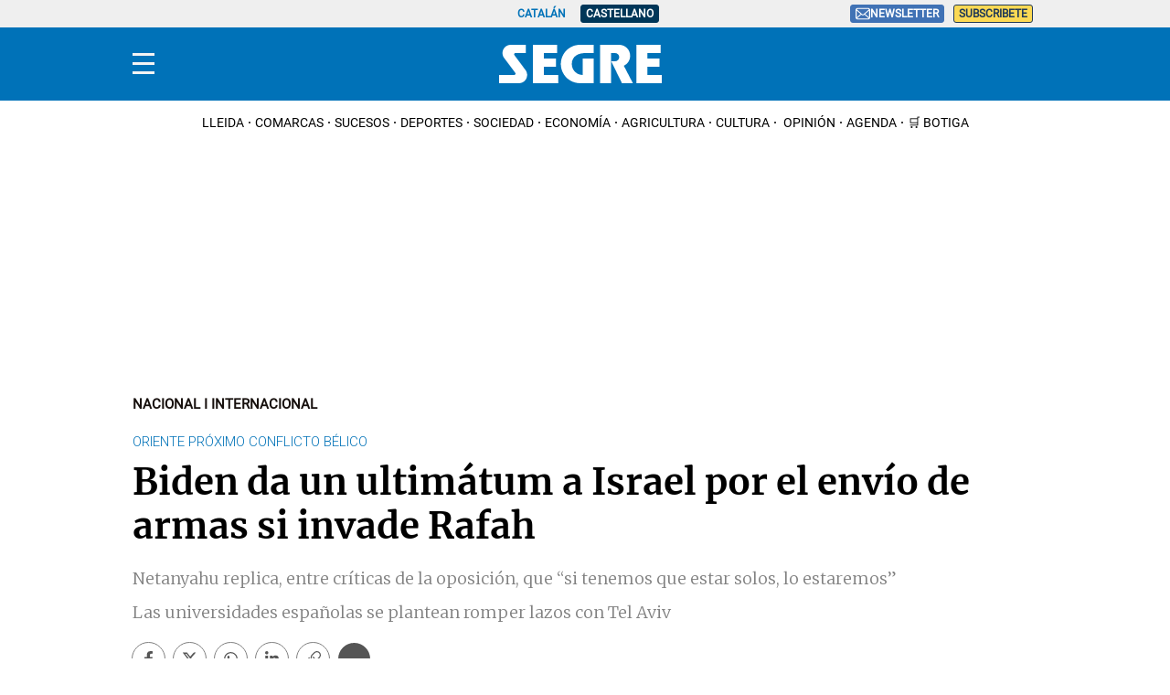

--- FILE ---
content_type: application/javascript; charset=UTF-8
request_url: https://segre.disqus.com/count-data.js?1=437656&2=https%3A%2F%2Fwww.segre.com%2Fes%2Fnacional-internacional%2F240510%2Fbiden-da-un-ultimatum-a-israel-por-el-envio-de-armas-si-invade-rafah_437656.html
body_size: 375
content:
var DISQUSWIDGETS;

if (typeof DISQUSWIDGETS != 'undefined') {
    DISQUSWIDGETS.displayCount({"text":{"and":"i","comments":{"zero":" ","multiple":"{num}","one":"1"}},"counts":[{"id":"437656","comments":0},{"id":"https:\/\/www.segre.com\/es\/nacional-internacional\/240510\/biden-da-un-ultimatum-a-israel-por-el-envio-de-armas-si-invade-rafah_437656.html","comments":0}]});
}

--- FILE ---
content_type: application/javascript
request_url: https://www.segre.com/assets/631.1b86f1661ea9cf542ac9.chunk.js
body_size: 55218
content:
(self["webpackChunkApp"] = self["webpackChunkApp"] || []).push([[631],{

/***/ 4789:
/***/ ((module, exports, __webpack_require__) => {

var __WEBPACK_AMD_DEFINE_FACTORY__, __WEBPACK_AMD_DEFINE_ARRAY__, __WEBPACK_AMD_DEFINE_RESULT__;// moment.js language configuration
// language : Moroccan Arabic (ar-ma)
// author : ElFadili Yassine : https://github.com/ElFadiliY
// author : Abdel Said : https://github.com/abdelsaid

(function (factory) {
    if (true) {
        !(__WEBPACK_AMD_DEFINE_ARRAY__ = [__webpack_require__(381)], __WEBPACK_AMD_DEFINE_FACTORY__ = (factory),
		__WEBPACK_AMD_DEFINE_RESULT__ = (typeof __WEBPACK_AMD_DEFINE_FACTORY__ === 'function' ?
		(__WEBPACK_AMD_DEFINE_FACTORY__.apply(exports, __WEBPACK_AMD_DEFINE_ARRAY__)) : __WEBPACK_AMD_DEFINE_FACTORY__),
		__WEBPACK_AMD_DEFINE_RESULT__ !== undefined && (module.exports = __WEBPACK_AMD_DEFINE_RESULT__)); // AMD
    } else {}
}(function (moment) {
    return moment.lang('ar-ma', {
        months : "يناير_فبراير_مارس_أبريل_ماي_يونيو_يوليوز_غشت_شتنبر_أكتوبر_نونبر_دجنبر".split("_"),
        monthsShort : "يناير_فبراير_مارس_أبريل_ماي_يونيو_يوليوز_غشت_شتنبر_أكتوبر_نونبر_دجنبر".split("_"),
        weekdays : "الأحد_الإتنين_الثلاثاء_الأربعاء_الخميس_الجمعة_السبت".split("_"),
        weekdaysShort : "احد_اتنين_ثلاثاء_اربعاء_خميس_جمعة_سبت".split("_"),
        weekdaysMin : "ح_ن_ث_ر_خ_ج_س".split("_"),
        longDateFormat : {
            LT : "HH:mm",
            L : "DD/MM/YYYY",
            LL : "D MMMM YYYY",
            LLL : "D MMMM YYYY LT",
            LLLL : "dddd D MMMM YYYY LT"
        },
        calendar : {
            sameDay: "[اليوم على الساعة] LT",
            nextDay: '[غدا على الساعة] LT',
            nextWeek: 'dddd [على الساعة] LT',
            lastDay: '[أمس على الساعة] LT',
            lastWeek: 'dddd [على الساعة] LT',
            sameElse: 'L'
        },
        relativeTime : {
            future : "في %s",
            past : "منذ %s",
            s : "ثوان",
            m : "دقيقة",
            mm : "%d دقائق",
            h : "ساعة",
            hh : "%d ساعات",
            d : "يوم",
            dd : "%d أيام",
            M : "شهر",
            MM : "%d أشهر",
            y : "سنة",
            yy : "%d سنوات"
        },
        week : {
            dow : 6, // Saturday is the first day of the week.
            doy : 12  // The week that contains Jan 1st is the first week of the year.
        }
    });
}));


/***/ }),

/***/ 1201:
/***/ ((module, exports, __webpack_require__) => {

var __WEBPACK_AMD_DEFINE_FACTORY__, __WEBPACK_AMD_DEFINE_ARRAY__, __WEBPACK_AMD_DEFINE_RESULT__;// moment.js language configuration
// language : Arabic (ar)
// author : Abdel Said : https://github.com/abdelsaid
// changes in months, weekdays : Ahmed Elkhatib

(function (factory) {
    if (true) {
        !(__WEBPACK_AMD_DEFINE_ARRAY__ = [__webpack_require__(381)], __WEBPACK_AMD_DEFINE_FACTORY__ = (factory),
		__WEBPACK_AMD_DEFINE_RESULT__ = (typeof __WEBPACK_AMD_DEFINE_FACTORY__ === 'function' ?
		(__WEBPACK_AMD_DEFINE_FACTORY__.apply(exports, __WEBPACK_AMD_DEFINE_ARRAY__)) : __WEBPACK_AMD_DEFINE_FACTORY__),
		__WEBPACK_AMD_DEFINE_RESULT__ !== undefined && (module.exports = __WEBPACK_AMD_DEFINE_RESULT__)); // AMD
    } else {}
}(function (moment) {
    return moment.lang('ar', {
        months : "يناير/ كانون الثاني_فبراير/ شباط_مارس/ آذار_أبريل/ نيسان_مايو/ أيار_يونيو/ حزيران_يوليو/ تموز_أغسطس/ آب_سبتمبر/ أيلول_أكتوبر/ تشرين الأول_نوفمبر/ تشرين الثاني_ديسمبر/ كانون الأول".split("_"),
        monthsShort : "يناير/ كانون الثاني_فبراير/ شباط_مارس/ آذار_أبريل/ نيسان_مايو/ أيار_يونيو/ حزيران_يوليو/ تموز_أغسطس/ آب_سبتمبر/ أيلول_أكتوبر/ تشرين الأول_نوفمبر/ تشرين الثاني_ديسمبر/ كانون الأول".split("_"),
        weekdays : "الأحد_الإثنين_الثلاثاء_الأربعاء_الخميس_الجمعة_السبت".split("_"),
        weekdaysShort : "الأحد_الإثنين_الثلاثاء_الأربعاء_الخميس_الجمعة_السبت".split("_"),
        weekdaysMin : "ح_ن_ث_ر_خ_ج_س".split("_"),
        longDateFormat : {
            LT : "HH:mm",
            L : "DD/MM/YYYY",
            LL : "D MMMM YYYY",
            LLL : "D MMMM YYYY LT",
            LLLL : "dddd D MMMM YYYY LT"
        },
        calendar : {
            sameDay: "[اليوم على الساعة] LT",
            nextDay: '[غدا على الساعة] LT',
            nextWeek: 'dddd [على الساعة] LT',
            lastDay: '[أمس على الساعة] LT',
            lastWeek: 'dddd [على الساعة] LT',
            sameElse: 'L'
        },
        relativeTime : {
            future : "في %s",
            past : "منذ %s",
            s : "ثوان",
            m : "دقيقة",
            mm : "%d دقائق",
            h : "ساعة",
            hh : "%d ساعات",
            d : "يوم",
            dd : "%d أيام",
            M : "شهر",
            MM : "%d أشهر",
            y : "سنة",
            yy : "%d سنوات"
        },
        week : {
            dow : 6, // Saturday is the first day of the week.
            doy : 12  // The week that contains Jan 1st is the first week of the year.
        }
    });
}));


/***/ }),

/***/ 6782:
/***/ ((module, exports, __webpack_require__) => {

var __WEBPACK_AMD_DEFINE_FACTORY__, __WEBPACK_AMD_DEFINE_ARRAY__, __WEBPACK_AMD_DEFINE_RESULT__;// moment.js language configuration
// language : bulgarian (bg)
// author : Krasen Borisov : https://github.com/kraz

(function (factory) {
    if (true) {
        !(__WEBPACK_AMD_DEFINE_ARRAY__ = [__webpack_require__(381)], __WEBPACK_AMD_DEFINE_FACTORY__ = (factory),
		__WEBPACK_AMD_DEFINE_RESULT__ = (typeof __WEBPACK_AMD_DEFINE_FACTORY__ === 'function' ?
		(__WEBPACK_AMD_DEFINE_FACTORY__.apply(exports, __WEBPACK_AMD_DEFINE_ARRAY__)) : __WEBPACK_AMD_DEFINE_FACTORY__),
		__WEBPACK_AMD_DEFINE_RESULT__ !== undefined && (module.exports = __WEBPACK_AMD_DEFINE_RESULT__)); // AMD
    } else {}
}(function (moment) {
    return moment.lang('bg', {
        months : "януари_февруари_март_април_май_юни_юли_август_септември_октомври_ноември_декември".split("_"),
        monthsShort : "янр_фев_мар_апр_май_юни_юли_авг_сеп_окт_ное_дек".split("_"),
        weekdays : "неделя_понеделник_вторник_сряда_четвъртък_петък_събота".split("_"),
        weekdaysShort : "нед_пон_вто_сря_чет_пет_съб".split("_"),
        weekdaysMin : "нд_пн_вт_ср_чт_пт_сб".split("_"),
        longDateFormat : {
            LT : "H:mm",
            L : "D.MM.YYYY",
            LL : "D MMMM YYYY",
            LLL : "D MMMM YYYY LT",
            LLLL : "dddd, D MMMM YYYY LT"
        },
        calendar : {
            sameDay : '[Днес в] LT',
            nextDay : '[Утре в] LT',
            nextWeek : 'dddd [в] LT',
            lastDay : '[Вчера в] LT',
            lastWeek : function () {
                switch (this.day()) {
                case 0:
                case 3:
                case 6:
                    return '[В изминалата] dddd [в] LT';
                case 1:
                case 2:
                case 4:
                case 5:
                    return '[В изминалия] dddd [в] LT';
                }
            },
            sameElse : 'L'
        },
        relativeTime : {
            future : "след %s",
            past : "преди %s",
            s : "няколко секунди",
            m : "минута",
            mm : "%d минути",
            h : "час",
            hh : "%d часа",
            d : "ден",
            dd : "%d дни",
            M : "месец",
            MM : "%d месеца",
            y : "година",
            yy : "%d години"
        },
        ordinal : function (number) {
            var lastDigit = number % 10,
                last2Digits = number % 100;
            if (number === 0) {
                return number + '-ев';
            } else if (last2Digits === 0) {
                return number + '-ен';
            } else if (last2Digits > 10 && last2Digits < 20) {
                return number + '-ти';
            } else if (lastDigit === 1) {
                return number + '-ви';
            } else if (lastDigit === 2) {
                return number + '-ри';
            } else if (lastDigit === 7 || lastDigit === 8) {
                return number + '-ми';
            } else {
                return number + '-ти';
            }
        },
        week : {
            dow : 1, // Monday is the first day of the week.
            doy : 7  // The week that contains Jan 1st is the first week of the year.
        }
    });
}));


/***/ }),

/***/ 9337:
/***/ ((module, exports, __webpack_require__) => {

var __WEBPACK_AMD_DEFINE_FACTORY__, __WEBPACK_AMD_DEFINE_ARRAY__, __WEBPACK_AMD_DEFINE_RESULT__;// moment.js language configuration
// language : breton (br)
// author : Jean-Baptiste Le Duigou : https://github.com/jbleduigou

(function (factory) {
    if (true) {
        !(__WEBPACK_AMD_DEFINE_ARRAY__ = [__webpack_require__(381)], __WEBPACK_AMD_DEFINE_FACTORY__ = (factory),
		__WEBPACK_AMD_DEFINE_RESULT__ = (typeof __WEBPACK_AMD_DEFINE_FACTORY__ === 'function' ?
		(__WEBPACK_AMD_DEFINE_FACTORY__.apply(exports, __WEBPACK_AMD_DEFINE_ARRAY__)) : __WEBPACK_AMD_DEFINE_FACTORY__),
		__WEBPACK_AMD_DEFINE_RESULT__ !== undefined && (module.exports = __WEBPACK_AMD_DEFINE_RESULT__)); // AMD
    } else {}
}(function (moment) {
    function relativeTimeWithMutation(number, withoutSuffix, key) {
        var format = {
            'mm': "munutenn",
            'MM': "miz",
            'dd': "devezh"
        };
        return number + ' ' + mutation(format[key], number);
    }

    function specialMutationForYears(number) {
        switch (lastNumber(number)) {
        case 1:
        case 3:
        case 4:
        case 5:
        case 9:
            return number + ' bloaz';
        default:
            return number + ' vloaz';
        }
    }

    function lastNumber(number) {
        if (number > 9) {
            return lastNumber(number % 10);
        }
        return number;
    }

    function mutation(text, number) {
        if (number === 2) {
            return softMutation(text);
        }
        return text;
    }

    function softMutation(text) {
        var mutationTable = {
            'm': 'v',
            'b': 'v',
            'd': 'z'
        };
        if (mutationTable[text.charAt(0)] === undefined) {
            return text;
        }
        return mutationTable[text.charAt(0)] + text.substring(1);
    }

    return moment.lang('br', {
        months : "Genver_C'hwevrer_Meurzh_Ebrel_Mae_Mezheven_Gouere_Eost_Gwengolo_Here_Du_Kerzu".split("_"),
        monthsShort : "Gen_C'hwe_Meu_Ebr_Mae_Eve_Gou_Eos_Gwe_Her_Du_Ker".split("_"),
        weekdays : "Sul_Lun_Meurzh_Merc'her_Yaou_Gwener_Sadorn".split("_"),
        weekdaysShort : "Sul_Lun_Meu_Mer_Yao_Gwe_Sad".split("_"),
        weekdaysMin : "Su_Lu_Me_Mer_Ya_Gw_Sa".split("_"),
        longDateFormat : {
            LT : "h[e]mm A",
            L : "DD/MM/YYYY",
            LL : "D [a viz] MMMM YYYY",
            LLL : "D [a viz] MMMM YYYY LT",
            LLLL : "dddd, D [a viz] MMMM YYYY LT"
        },
        calendar : {
            sameDay : '[Hiziv da] LT',
            nextDay : '[Warc\'hoazh da] LT',
            nextWeek : 'dddd [da] LT',
            lastDay : '[Dec\'h da] LT',
            lastWeek : 'dddd [paset da] LT',
            sameElse : 'L'
        },
        relativeTime : {
            future : "a-benn %s",
            past : "%s 'zo",
            s : "un nebeud segondennoù",
            m : "ur vunutenn",
            mm : relativeTimeWithMutation,
            h : "un eur",
            hh : "%d eur",
            d : "un devezh",
            dd : relativeTimeWithMutation,
            M : "ur miz",
            MM : relativeTimeWithMutation,
            y : "ur bloaz",
            yy : specialMutationForYears
        },
        ordinal : function (number) {
            var output = (number === 1) ? 'añ' : 'vet';
            return number + output;
        },
        week : {
            dow : 1, // Monday is the first day of the week.
            doy : 4  // The week that contains Jan 4th is the first week of the year.
        }
    });
}));


/***/ }),

/***/ 960:
/***/ ((module, exports, __webpack_require__) => {

var __WEBPACK_AMD_DEFINE_FACTORY__, __WEBPACK_AMD_DEFINE_ARRAY__, __WEBPACK_AMD_DEFINE_RESULT__;// moment.js language configuration
// language : bosnian (bs)
// author : Nedim Cholich : https://github.com/frontyard
// based on (hr) translation by Bojan Marković

(function (factory) {
    if (true) {
        !(__WEBPACK_AMD_DEFINE_ARRAY__ = [__webpack_require__(381)], __WEBPACK_AMD_DEFINE_FACTORY__ = (factory),
		__WEBPACK_AMD_DEFINE_RESULT__ = (typeof __WEBPACK_AMD_DEFINE_FACTORY__ === 'function' ?
		(__WEBPACK_AMD_DEFINE_FACTORY__.apply(exports, __WEBPACK_AMD_DEFINE_ARRAY__)) : __WEBPACK_AMD_DEFINE_FACTORY__),
		__WEBPACK_AMD_DEFINE_RESULT__ !== undefined && (module.exports = __WEBPACK_AMD_DEFINE_RESULT__)); // AMD
    } else {}
}(function (moment) {

    function translate(number, withoutSuffix, key) {
        var result = number + " ";
        switch (key) {
        case 'm':
            return withoutSuffix ? 'jedna minuta' : 'jedne minute';
        case 'mm':
            if (number === 1) {
                result += 'minuta';
            } else if (number === 2 || number === 3 || number === 4) {
                result += 'minute';
            } else {
                result += 'minuta';
            }
            return result;
        case 'h':
            return withoutSuffix ? 'jedan sat' : 'jednog sata';
        case 'hh':
            if (number === 1) {
                result += 'sat';
            } else if (number === 2 || number === 3 || number === 4) {
                result += 'sata';
            } else {
                result += 'sati';
            }
            return result;
        case 'dd':
            if (number === 1) {
                result += 'dan';
            } else {
                result += 'dana';
            }
            return result;
        case 'MM':
            if (number === 1) {
                result += 'mjesec';
            } else if (number === 2 || number === 3 || number === 4) {
                result += 'mjeseca';
            } else {
                result += 'mjeseci';
            }
            return result;
        case 'yy':
            if (number === 1) {
                result += 'godina';
            } else if (number === 2 || number === 3 || number === 4) {
                result += 'godine';
            } else {
                result += 'godina';
            }
            return result;
        }
    }

    return moment.lang('bs', {
		months : "januar_februar_mart_april_maj_juni_juli_avgust_septembar_oktobar_novembar_decembar".split("_"),
		monthsShort : "jan._feb._mar._apr._maj._jun._jul._avg._sep._okt._nov._dec.".split("_"),
        weekdays : "nedjelja_ponedjeljak_utorak_srijeda_četvrtak_petak_subota".split("_"),
        weekdaysShort : "ned._pon._uto._sri._čet._pet._sub.".split("_"),
        weekdaysMin : "ne_po_ut_sr_če_pe_su".split("_"),
        longDateFormat : {
            LT : "H:mm",
            L : "DD. MM. YYYY",
            LL : "D. MMMM YYYY",
            LLL : "D. MMMM YYYY LT",
            LLLL : "dddd, D. MMMM YYYY LT"
        },
        calendar : {
            sameDay  : '[danas u] LT',
            nextDay  : '[sutra u] LT',

            nextWeek : function () {
                switch (this.day()) {
                case 0:
                    return '[u] [nedjelju] [u] LT';
                case 3:
                    return '[u] [srijedu] [u] LT';
                case 6:
                    return '[u] [subotu] [u] LT';
                case 1:
                case 2:
                case 4:
                case 5:
                    return '[u] dddd [u] LT';
                }
            },
            lastDay  : '[jučer u] LT',
            lastWeek : function () {
                switch (this.day()) {
                case 0:
                case 3:
                    return '[prošlu] dddd [u] LT';
                case 6:
                    return '[prošle] [subote] [u] LT';
                case 1:
                case 2:
                case 4:
                case 5:
                    return '[prošli] dddd [u] LT';
                }
            },
            sameElse : 'L'
        },
        relativeTime : {
            future : "za %s",
            past   : "prije %s",
            s      : "par sekundi",
            m      : translate,
            mm     : translate,
            h      : translate,
            hh     : translate,
            d      : "dan",
            dd     : translate,
            M      : "mjesec",
            MM     : translate,
            y      : "godinu",
            yy     : translate
        },
        ordinal : '%d.',
        week : {
            dow : 1, // Monday is the first day of the week.
            doy : 7  // The week that contains Jan 1st is the first week of the year.
        }
    });
}));


/***/ }),

/***/ 9605:
/***/ ((module, exports, __webpack_require__) => {

var __WEBPACK_AMD_DEFINE_FACTORY__, __WEBPACK_AMD_DEFINE_ARRAY__, __WEBPACK_AMD_DEFINE_RESULT__;// moment.js language configuration
// language : catalan (ca)
// author : Juan G. Hurtado : https://github.com/juanghurtado

(function (factory) {
    if (true) {
        !(__WEBPACK_AMD_DEFINE_ARRAY__ = [__webpack_require__(381)], __WEBPACK_AMD_DEFINE_FACTORY__ = (factory),
		__WEBPACK_AMD_DEFINE_RESULT__ = (typeof __WEBPACK_AMD_DEFINE_FACTORY__ === 'function' ?
		(__WEBPACK_AMD_DEFINE_FACTORY__.apply(exports, __WEBPACK_AMD_DEFINE_ARRAY__)) : __WEBPACK_AMD_DEFINE_FACTORY__),
		__WEBPACK_AMD_DEFINE_RESULT__ !== undefined && (module.exports = __WEBPACK_AMD_DEFINE_RESULT__)); // AMD
    } else {}
}(function (moment) {
    return moment.lang('ca', {
        months : "gener_febrer_març_abril_maig_juny_juliol_agost_setembre_octubre_novembre_desembre".split("_"),
        monthsShort : "gen._febr._mar._abr._mai._jun._jul._ag._set._oct._nov._des.".split("_"),
        weekdays : "diumenge_dilluns_dimarts_dimecres_dijous_divendres_dissabte".split("_"),
        weekdaysShort : "dg._dl._dt._dc._dj._dv._ds.".split("_"),
        weekdaysMin : "Dg_Dl_Dt_Dc_Dj_Dv_Ds".split("_"),
        longDateFormat : {
            LT : "H:mm",
            L : "DD/MM/YYYY",
            LL : "D MMMM YYYY",
            LLL : "D MMMM YYYY LT",
            LLLL : "dddd D MMMM YYYY LT"
        },
        calendar : {
            sameDay : function () {
                return '[avui a ' + ((this.hours() !== 1) ? 'les' : 'la') + '] LT';
            },
            nextDay : function () {
                return '[demà a ' + ((this.hours() !== 1) ? 'les' : 'la') + '] LT';
            },
            nextWeek : function () {
                return 'dddd [a ' + ((this.hours() !== 1) ? 'les' : 'la') + '] LT';
            },
            lastDay : function () {
                return '[ahir a ' + ((this.hours() !== 1) ? 'les' : 'la') + '] LT';
            },
            lastWeek : function () {
                return '[el] dddd [passat a ' + ((this.hours() !== 1) ? 'les' : 'la') + '] LT';
            },
            sameElse : 'L'
        },
        relativeTime : {
            future : "en %s",
            past : "fa %s",
            s : "uns segons",
            m : "un minut",
            mm : "%d minuts",
            h : "una hora",
            hh : "%d hores",
            d : "un dia",
            dd : "%d dies",
            M : "un mes",
            MM : "%d mesos",
            y : "un any",
            yy : "%d anys"
        },
        ordinal : '%dº',
        week : {
            dow : 1, // Monday is the first day of the week.
            doy : 4  // The week that contains Jan 4th is the first week of the year.
        }
    });
}));


/***/ }),

/***/ 5382:
/***/ ((module, exports, __webpack_require__) => {

var __WEBPACK_AMD_DEFINE_FACTORY__, __WEBPACK_AMD_DEFINE_ARRAY__, __WEBPACK_AMD_DEFINE_RESULT__;// moment.js language configuration
// language : czech (cs)
// author : petrbela : https://github.com/petrbela

(function (factory) {
    if (true) {
        !(__WEBPACK_AMD_DEFINE_ARRAY__ = [__webpack_require__(381)], __WEBPACK_AMD_DEFINE_FACTORY__ = (factory),
		__WEBPACK_AMD_DEFINE_RESULT__ = (typeof __WEBPACK_AMD_DEFINE_FACTORY__ === 'function' ?
		(__WEBPACK_AMD_DEFINE_FACTORY__.apply(exports, __WEBPACK_AMD_DEFINE_ARRAY__)) : __WEBPACK_AMD_DEFINE_FACTORY__),
		__WEBPACK_AMD_DEFINE_RESULT__ !== undefined && (module.exports = __WEBPACK_AMD_DEFINE_RESULT__)); // AMD
    } else {}
}(function (moment) {
    var months = "leden_únor_březen_duben_květen_červen_červenec_srpen_září_říjen_listopad_prosinec".split("_"),
        monthsShort = "led_úno_bře_dub_kvě_čvn_čvc_srp_zář_říj_lis_pro".split("_");

    function plural(n) {
        return (n > 1) && (n < 5) && (~~(n / 10) !== 1);
    }

    function translate(number, withoutSuffix, key, isFuture) {
        var result = number + " ";
        switch (key) {
        case 's':  // a few seconds / in a few seconds / a few seconds ago
            return (withoutSuffix || isFuture) ? 'pár vteřin' : 'pár vteřinami';
        case 'm':  // a minute / in a minute / a minute ago
            return withoutSuffix ? 'minuta' : (isFuture ? 'minutu' : 'minutou');
        case 'mm': // 9 minutes / in 9 minutes / 9 minutes ago
            if (withoutSuffix || isFuture) {
                return result + (plural(number) ? 'minuty' : 'minut');
            } else {
                return result + 'minutami';
            }
            break;
        case 'h':  // an hour / in an hour / an hour ago
            return withoutSuffix ? 'hodina' : (isFuture ? 'hodinu' : 'hodinou');
        case 'hh': // 9 hours / in 9 hours / 9 hours ago
            if (withoutSuffix || isFuture) {
                return result + (plural(number) ? 'hodiny' : 'hodin');
            } else {
                return result + 'hodinami';
            }
            break;
        case 'd':  // a day / in a day / a day ago
            return (withoutSuffix || isFuture) ? 'den' : 'dnem';
        case 'dd': // 9 days / in 9 days / 9 days ago
            if (withoutSuffix || isFuture) {
                return result + (plural(number) ? 'dny' : 'dní');
            } else {
                return result + 'dny';
            }
            break;
        case 'M':  // a month / in a month / a month ago
            return (withoutSuffix || isFuture) ? 'měsíc' : 'měsícem';
        case 'MM': // 9 months / in 9 months / 9 months ago
            if (withoutSuffix || isFuture) {
                return result + (plural(number) ? 'měsíce' : 'měsíců');
            } else {
                return result + 'měsíci';
            }
            break;
        case 'y':  // a year / in a year / a year ago
            return (withoutSuffix || isFuture) ? 'rok' : 'rokem';
        case 'yy': // 9 years / in 9 years / 9 years ago
            if (withoutSuffix || isFuture) {
                return result + (plural(number) ? 'roky' : 'let');
            } else {
                return result + 'lety';
            }
            break;
        }
    }

    return moment.lang('cs', {
        months : months,
        monthsShort : monthsShort,
        monthsParse : (function (months, monthsShort) {
            var i, _monthsParse = [];
            for (i = 0; i < 12; i++) {
                // use custom parser to solve problem with July (červenec)
                _monthsParse[i] = new RegExp('^' + months[i] + '$|^' + monthsShort[i] + '$', 'i');
            }
            return _monthsParse;
        }(months, monthsShort)),
        weekdays : "neděle_pondělí_úterý_středa_čtvrtek_pátek_sobota".split("_"),
        weekdaysShort : "ne_po_út_st_čt_pá_so".split("_"),
        weekdaysMin : "ne_po_út_st_čt_pá_so".split("_"),
        longDateFormat : {
            LT: "H:mm",
            L : "DD.MM.YYYY",
            LL : "D. MMMM YYYY",
            LLL : "D. MMMM YYYY LT",
            LLLL : "dddd D. MMMM YYYY LT"
        },
        calendar : {
            sameDay: "[dnes v] LT",
            nextDay: '[zítra v] LT',
            nextWeek: function () {
                switch (this.day()) {
                case 0:
                    return '[v neděli v] LT';
                case 1:
                case 2:
                    return '[v] dddd [v] LT';
                case 3:
                    return '[ve středu v] LT';
                case 4:
                    return '[ve čtvrtek v] LT';
                case 5:
                    return '[v pátek v] LT';
                case 6:
                    return '[v sobotu v] LT';
                }
            },
            lastDay: '[včera v] LT',
            lastWeek: function () {
                switch (this.day()) {
                case 0:
                    return '[minulou neděli v] LT';
                case 1:
                case 2:
                    return '[minulé] dddd [v] LT';
                case 3:
                    return '[minulou středu v] LT';
                case 4:
                case 5:
                    return '[minulý] dddd [v] LT';
                case 6:
                    return '[minulou sobotu v] LT';
                }
            },
            sameElse: "L"
        },
        relativeTime : {
            future : "za %s",
            past : "před %s",
            s : translate,
            m : translate,
            mm : translate,
            h : translate,
            hh : translate,
            d : translate,
            dd : translate,
            M : translate,
            MM : translate,
            y : translate,
            yy : translate
        },
        ordinal : '%d.',
        week : {
            dow : 1, // Monday is the first day of the week.
            doy : 4  // The week that contains Jan 4th is the first week of the year.
        }
    });
}));


/***/ }),

/***/ 5653:
/***/ ((module, exports, __webpack_require__) => {

var __WEBPACK_AMD_DEFINE_FACTORY__, __WEBPACK_AMD_DEFINE_ARRAY__, __WEBPACK_AMD_DEFINE_RESULT__;// moment.js language configuration
// language : chuvash (cv)
// author : Anatoly Mironov : https://github.com/mirontoli

(function (factory) {
    if (true) {
        !(__WEBPACK_AMD_DEFINE_ARRAY__ = [__webpack_require__(381)], __WEBPACK_AMD_DEFINE_FACTORY__ = (factory),
		__WEBPACK_AMD_DEFINE_RESULT__ = (typeof __WEBPACK_AMD_DEFINE_FACTORY__ === 'function' ?
		(__WEBPACK_AMD_DEFINE_FACTORY__.apply(exports, __WEBPACK_AMD_DEFINE_ARRAY__)) : __WEBPACK_AMD_DEFINE_FACTORY__),
		__WEBPACK_AMD_DEFINE_RESULT__ !== undefined && (module.exports = __WEBPACK_AMD_DEFINE_RESULT__)); // AMD
    } else {}
}(function (moment) {
    return moment.lang('cv', {
        months : "кăрлач_нарăс_пуш_ака_май_çĕртме_утă_çурла_авăн_юпа_чӳк_раштав".split("_"),
        monthsShort : "кăр_нар_пуш_ака_май_çĕр_утă_çур_ав_юпа_чӳк_раш".split("_"),
        weekdays : "вырсарникун_тунтикун_ытларикун_юнкун_кĕçнерникун_эрнекун_шăматкун".split("_"),
        weekdaysShort : "выр_тун_ытл_юн_кĕç_эрн_шăм".split("_"),
        weekdaysMin : "вр_тн_ыт_юн_кç_эр_шм".split("_"),
        longDateFormat : {
            LT : "HH:mm",
            L : "DD-MM-YYYY",
            LL : "YYYY [çулхи] MMMM [уйăхĕн] D[-мĕшĕ]",
            LLL : "YYYY [çулхи] MMMM [уйăхĕн] D[-мĕшĕ], LT",
            LLLL : "dddd, YYYY [çулхи] MMMM [уйăхĕн] D[-мĕшĕ], LT"
        },
        calendar : {
            sameDay: '[Паян] LT [сехетре]',
            nextDay: '[Ыран] LT [сехетре]',
            lastDay: '[Ĕнер] LT [сехетре]',
            nextWeek: '[Çитес] dddd LT [сехетре]',
            lastWeek: '[Иртнĕ] dddd LT [сехетре]',
            sameElse: 'L'
        },
        relativeTime : {
            future : function (output) {
                var affix = /сехет$/i.exec(output) ? "рен" : /çул$/i.exec(output) ? "тан" : "ран";
                return output + affix;
            },
            past : "%s каялла",
            s : "пĕр-ик çеккунт",
            m : "пĕр минут",
            mm : "%d минут",
            h : "пĕр сехет",
            hh : "%d сехет",
            d : "пĕр кун",
            dd : "%d кун",
            M : "пĕр уйăх",
            MM : "%d уйăх",
            y : "пĕр çул",
            yy : "%d çул"
        },
        ordinal : '%d-мĕш',
        week : {
            dow : 1, // Monday is the first day of the week.
            doy : 7  // The week that contains Jan 1st is the first week of the year.
        }
    });
}));


/***/ }),

/***/ 4110:
/***/ ((module, exports, __webpack_require__) => {

var __WEBPACK_AMD_DEFINE_FACTORY__, __WEBPACK_AMD_DEFINE_ARRAY__, __WEBPACK_AMD_DEFINE_RESULT__;// moment.js language configuration
// language : Welsh (cy)
// author : Robert Allen

(function (factory) {
    if (true) {
        !(__WEBPACK_AMD_DEFINE_ARRAY__ = [__webpack_require__(381)], __WEBPACK_AMD_DEFINE_FACTORY__ = (factory),
		__WEBPACK_AMD_DEFINE_RESULT__ = (typeof __WEBPACK_AMD_DEFINE_FACTORY__ === 'function' ?
		(__WEBPACK_AMD_DEFINE_FACTORY__.apply(exports, __WEBPACK_AMD_DEFINE_ARRAY__)) : __WEBPACK_AMD_DEFINE_FACTORY__),
		__WEBPACK_AMD_DEFINE_RESULT__ !== undefined && (module.exports = __WEBPACK_AMD_DEFINE_RESULT__)); // AMD
    } else {}
}(function (moment) {
    return moment.lang("cy", {
        months: "Ionawr_Chwefror_Mawrth_Ebrill_Mai_Mehefin_Gorffennaf_Awst_Medi_Hydref_Tachwedd_Rhagfyr".split("_"),
        monthsShort: "Ion_Chwe_Maw_Ebr_Mai_Meh_Gor_Aws_Med_Hyd_Tach_Rhag".split("_"),
        weekdays: "Dydd Sul_Dydd Llun_Dydd Mawrth_Dydd Mercher_Dydd Iau_Dydd Gwener_Dydd Sadwrn".split("_"),
        weekdaysShort: "Sul_Llun_Maw_Mer_Iau_Gwe_Sad".split("_"),
        weekdaysMin: "Su_Ll_Ma_Me_Ia_Gw_Sa".split("_"),
        // time formats are the same as en-gb
        longDateFormat: {
            LT: "HH:mm",
            L: "DD/MM/YYYY",
            LL: "D MMMM YYYY",
            LLL: "D MMMM YYYY LT",
            LLLL: "dddd, D MMMM YYYY LT"
        },
        calendar: {
            sameDay: '[Heddiw am] LT',
            nextDay: '[Yfory am] LT',
            nextWeek: 'dddd [am] LT',
            lastDay: '[Ddoe am] LT',
            lastWeek: 'dddd [diwethaf am] LT',
            sameElse: 'L'
        },
        relativeTime: {
            future: "mewn %s",
            past: "%s yn àl",
            s: "ychydig eiliadau",
            m: "munud",
            mm: "%d munud",
            h: "awr",
            hh: "%d awr",
            d: "diwrnod",
            dd: "%d diwrnod",
            M: "mis",
            MM: "%d mis",
            y: "blwyddyn",
            yy: "%d flynedd"
        },
        // traditional ordinal numbers above 31 are not commonly used in colloquial Welsh
        ordinal: function (number) {
            var b = number,
                output = '',
                lookup = [
                    '', 'af', 'il', 'ydd', 'ydd', 'ed', 'ed', 'ed', 'fed', 'fed', 'fed', // 1af to 10fed
                    'eg', 'fed', 'eg', 'eg', 'fed', 'eg', 'eg', 'fed', 'eg', 'fed' // 11eg to 20fed
                ];

            if (b > 20) {
                if (b === 40 || b === 50 || b === 60 || b === 80 || b === 100) {
                    output = 'fed'; // not 30ain, 70ain or 90ain
                } else {
                    output = 'ain';
                }
            } else if (b > 0) {
                output = lookup[b];
            }

            return number + output;
        },
        week : {
            dow : 1, // Monday is the first day of the week.
            doy : 4  // The week that contains Jan 4th is the first week of the year.
        }
    });
}));


/***/ }),

/***/ 4642:
/***/ ((module, exports, __webpack_require__) => {

var __WEBPACK_AMD_DEFINE_FACTORY__, __WEBPACK_AMD_DEFINE_ARRAY__, __WEBPACK_AMD_DEFINE_RESULT__;// moment.js language configuration
// language : danish (da)
// author : Ulrik Nielsen : https://github.com/mrbase

(function (factory) {
    if (true) {
        !(__WEBPACK_AMD_DEFINE_ARRAY__ = [__webpack_require__(381)], __WEBPACK_AMD_DEFINE_FACTORY__ = (factory),
		__WEBPACK_AMD_DEFINE_RESULT__ = (typeof __WEBPACK_AMD_DEFINE_FACTORY__ === 'function' ?
		(__WEBPACK_AMD_DEFINE_FACTORY__.apply(exports, __WEBPACK_AMD_DEFINE_ARRAY__)) : __WEBPACK_AMD_DEFINE_FACTORY__),
		__WEBPACK_AMD_DEFINE_RESULT__ !== undefined && (module.exports = __WEBPACK_AMD_DEFINE_RESULT__)); // AMD
    } else {}
}(function (moment) {
    return moment.lang('da', {
        months : "januar_februar_marts_april_maj_juni_juli_august_september_oktober_november_december".split("_"),
        monthsShort : "jan_feb_mar_apr_maj_jun_jul_aug_sep_okt_nov_dec".split("_"),
        weekdays : "søndag_mandag_tirsdag_onsdag_torsdag_fredag_lørdag".split("_"),
        weekdaysShort : "søn_man_tir_ons_tor_fre_lør".split("_"),
        weekdaysMin : "sø_ma_ti_on_to_fr_lø".split("_"),
        longDateFormat : {
            LT : "HH:mm",
            L : "DD/MM/YYYY",
            LL : "D MMMM YYYY",
            LLL : "D MMMM YYYY LT",
            LLLL : "dddd D. MMMM, YYYY LT"
        },
        calendar : {
            sameDay : '[I dag kl.] LT',
            nextDay : '[I morgen kl.] LT',
            nextWeek : 'dddd [kl.] LT',
            lastDay : '[I går kl.] LT',
            lastWeek : '[sidste] dddd [kl] LT',
            sameElse : 'L'
        },
        relativeTime : {
            future : "om %s",
            past : "%s siden",
            s : "få sekunder",
            m : "et minut",
            mm : "%d minutter",
            h : "en time",
            hh : "%d timer",
            d : "en dag",
            dd : "%d dage",
            M : "en måned",
            MM : "%d måneder",
            y : "et år",
            yy : "%d år"
        },
        ordinal : '%d.',
        week : {
            dow : 1, // Monday is the first day of the week.
            doy : 4  // The week that contains Jan 4th is the first week of the year.
        }
    });
}));


/***/ }),

/***/ 8222:
/***/ ((module, exports, __webpack_require__) => {

var __WEBPACK_AMD_DEFINE_FACTORY__, __WEBPACK_AMD_DEFINE_ARRAY__, __WEBPACK_AMD_DEFINE_RESULT__;// moment.js language configuration
// language : german (de)
// author : lluchs : https://github.com/lluchs
// author: Menelion Elensúle: https://github.com/Oire

(function (factory) {
    if (true) {
        !(__WEBPACK_AMD_DEFINE_ARRAY__ = [__webpack_require__(381)], __WEBPACK_AMD_DEFINE_FACTORY__ = (factory),
		__WEBPACK_AMD_DEFINE_RESULT__ = (typeof __WEBPACK_AMD_DEFINE_FACTORY__ === 'function' ?
		(__WEBPACK_AMD_DEFINE_FACTORY__.apply(exports, __WEBPACK_AMD_DEFINE_ARRAY__)) : __WEBPACK_AMD_DEFINE_FACTORY__),
		__WEBPACK_AMD_DEFINE_RESULT__ !== undefined && (module.exports = __WEBPACK_AMD_DEFINE_RESULT__)); // AMD
    } else {}
}(function (moment) {
    function processRelativeTime(number, withoutSuffix, key, isFuture) {
        var format = {
            'm': ['eine Minute', 'einer Minute'],
            'h': ['eine Stunde', 'einer Stunde'],
            'd': ['ein Tag', 'einem Tag'],
            'dd': [number + ' Tage', number + ' Tagen'],
            'M': ['ein Monat', 'einem Monat'],
            'MM': [number + ' Monate', number + ' Monaten'],
            'y': ['ein Jahr', 'einem Jahr'],
            'yy': [number + ' Jahre', number + ' Jahren']
        };
        return withoutSuffix ? format[key][0] : format[key][1];
    }

    return moment.lang('de', {
        months : "Januar_Februar_März_April_Mai_Juni_Juli_August_September_Oktober_November_Dezember".split("_"),
        monthsShort : "Jan._Febr._Mrz._Apr._Mai_Jun._Jul._Aug._Sept._Okt._Nov._Dez.".split("_"),
        weekdays : "Sonntag_Montag_Dienstag_Mittwoch_Donnerstag_Freitag_Samstag".split("_"),
        weekdaysShort : "So._Mo._Di._Mi._Do._Fr._Sa.".split("_"),
        weekdaysMin : "So_Mo_Di_Mi_Do_Fr_Sa".split("_"),
        longDateFormat : {
            LT: "H:mm [Uhr]",
            L : "DD.MM.YYYY",
            LL : "D. MMMM YYYY",
            LLL : "D. MMMM YYYY LT",
            LLLL : "dddd, D. MMMM YYYY LT"
        },
        calendar : {
            sameDay: "[Heute um] LT",
            sameElse: "L",
            nextDay: '[Morgen um] LT',
            nextWeek: 'dddd [um] LT',
            lastDay: '[Gestern um] LT',
            lastWeek: '[letzten] dddd [um] LT'
        },
        relativeTime : {
            future : "in %s",
            past : "vor %s",
            s : "ein paar Sekunden",
            m : processRelativeTime,
            mm : "%d Minuten",
            h : processRelativeTime,
            hh : "%d Stunden",
            d : processRelativeTime,
            dd : processRelativeTime,
            M : processRelativeTime,
            MM : processRelativeTime,
            y : processRelativeTime,
            yy : processRelativeTime
        },
        ordinal : '%d.',
        week : {
            dow : 1, // Monday is the first day of the week.
            doy : 4  // The week that contains Jan 4th is the first week of the year.
        }
    });
}));


/***/ }),

/***/ 1978:
/***/ ((module, exports, __webpack_require__) => {

var __WEBPACK_AMD_DEFINE_FACTORY__, __WEBPACK_AMD_DEFINE_ARRAY__, __WEBPACK_AMD_DEFINE_RESULT__;// moment.js language configuration
// language : modern greek (el)
// author : Aggelos Karalias : https://github.com/mehiel

(function (factory) {
    if (true) {
        !(__WEBPACK_AMD_DEFINE_ARRAY__ = [__webpack_require__(381)], __WEBPACK_AMD_DEFINE_FACTORY__ = (factory),
		__WEBPACK_AMD_DEFINE_RESULT__ = (typeof __WEBPACK_AMD_DEFINE_FACTORY__ === 'function' ?
		(__WEBPACK_AMD_DEFINE_FACTORY__.apply(exports, __WEBPACK_AMD_DEFINE_ARRAY__)) : __WEBPACK_AMD_DEFINE_FACTORY__),
		__WEBPACK_AMD_DEFINE_RESULT__ !== undefined && (module.exports = __WEBPACK_AMD_DEFINE_RESULT__)); // AMD
    } else {}
}(function (moment) {
    return moment.lang('el', {
        monthsNominativeEl : "Ιανουάριος_Φεβρουάριος_Μάρτιος_Απρίλιος_Μάιος_Ιούνιος_Ιούλιος_Αύγουστος_Σεπτέμβριος_Οκτώβριος_Νοέμβριος_Δεκέμβριος".split("_"),
        monthsGenitiveEl : "Ιανουαρίου_Φεβρουαρίου_Μαρτίου_Απριλίου_Μαΐου_Ιουνίου_Ιουλίου_Αυγούστου_Σεπτεμβρίου_Οκτωβρίου_Νοεμβρίου_Δεκεμβρίου".split("_"),
        months : function (momentToFormat, format) {
            if (/D/.test(format.substring(0, format.indexOf("MMMM")))) { // if there is a day number before 'MMMM'
                return this._monthsGenitiveEl[momentToFormat.month()];
            } else {
                return this._monthsNominativeEl[momentToFormat.month()];
            }
        },
        monthsShort : "Ιαν_Φεβ_Μαρ_Απρ_Μαϊ_Ιουν_Ιουλ_Αυγ_Σεπ_Οκτ_Νοε_Δεκ".split("_"),
        weekdays : "Κυριακή_Δευτέρα_Τρίτη_Τετάρτη_Πέμπτη_Παρασκευή_Σάββατο".split("_"),
        weekdaysShort : "Κυρ_Δευ_Τρι_Τετ_Πεμ_Παρ_Σαβ".split("_"),
        weekdaysMin : "Κυ_Δε_Τρ_Τε_Πε_Πα_Σα".split("_"),
        meridiem : function (hours, minutes, isLower) {
            if (hours > 11) {
                return isLower ? 'μμ' : 'ΜΜ';
            } else {
                return isLower ? 'πμ' : 'ΠΜ';
            }
        },
        longDateFormat : {
            LT : "h:mm A",
            L : "DD/MM/YYYY",
            LL : "D MMMM YYYY",
            LLL : "D MMMM YYYY LT",
            LLLL : "dddd, D MMMM YYYY LT"
        },
        calendarEl : {
            sameDay : '[Σήμερα {}] LT',
            nextDay : '[Αύριο {}] LT',
            nextWeek : 'dddd [{}] LT',
            lastDay : '[Χθες {}] LT',
            lastWeek : '[την προηγούμενη] dddd [{}] LT',
            sameElse : 'L'
        },
        calendar : function (key, mom) {
            var output = this._calendarEl[key],
                hours = mom && mom.hours();

            return output.replace("{}", (hours % 12 === 1 ? "στη" : "στις"));
        },
        relativeTime : {
            future : "σε %s",
            past : "%s πριν",
            s : "δευτερόλεπτα",
            m : "ένα λεπτό",
            mm : "%d λεπτά",
            h : "μία ώρα",
            hh : "%d ώρες",
            d : "μία μέρα",
            dd : "%d μέρες",
            M : "ένας μήνας",
            MM : "%d μήνες",
            y : "ένας χρόνος",
            yy : "%d χρόνια"
        },
        ordinal : function (number) {
            return number + 'η';
        },
        week : {
            dow : 1, // Monday is the first day of the week.
            doy : 4  // The week that contains Jan 4st is the first week of the year.
        }
    });
}));


/***/ }),

/***/ 2935:
/***/ ((module, exports, __webpack_require__) => {

var __WEBPACK_AMD_DEFINE_FACTORY__, __WEBPACK_AMD_DEFINE_ARRAY__, __WEBPACK_AMD_DEFINE_RESULT__;// moment.js language configuration
// language : australian english (en-au)

(function (factory) {
    if (true) {
        !(__WEBPACK_AMD_DEFINE_ARRAY__ = [__webpack_require__(381)], __WEBPACK_AMD_DEFINE_FACTORY__ = (factory),
		__WEBPACK_AMD_DEFINE_RESULT__ = (typeof __WEBPACK_AMD_DEFINE_FACTORY__ === 'function' ?
		(__WEBPACK_AMD_DEFINE_FACTORY__.apply(exports, __WEBPACK_AMD_DEFINE_ARRAY__)) : __WEBPACK_AMD_DEFINE_FACTORY__),
		__WEBPACK_AMD_DEFINE_RESULT__ !== undefined && (module.exports = __WEBPACK_AMD_DEFINE_RESULT__)); // AMD
    } else {}
}(function (moment) {
    return moment.lang('en-au', {
        months : "January_February_March_April_May_June_July_August_September_October_November_December".split("_"),
        monthsShort : "Jan_Feb_Mar_Apr_May_Jun_Jul_Aug_Sep_Oct_Nov_Dec".split("_"),
        weekdays : "Sunday_Monday_Tuesday_Wednesday_Thursday_Friday_Saturday".split("_"),
        weekdaysShort : "Sun_Mon_Tue_Wed_Thu_Fri_Sat".split("_"),
        weekdaysMin : "Su_Mo_Tu_We_Th_Fr_Sa".split("_"),
        longDateFormat : {
            LT : "h:mm A",
            L : "DD/MM/YYYY",
            LL : "D MMMM YYYY",
            LLL : "D MMMM YYYY LT",
            LLLL : "dddd, D MMMM YYYY LT"
        },
        calendar : {
            sameDay : '[Today at] LT',
            nextDay : '[Tomorrow at] LT',
            nextWeek : 'dddd [at] LT',
            lastDay : '[Yesterday at] LT',
            lastWeek : '[Last] dddd [at] LT',
            sameElse : 'L'
        },
        relativeTime : {
            future : "in %s",
            past : "%s ago",
            s : "a few seconds",
            m : "a minute",
            mm : "%d minutes",
            h : "an hour",
            hh : "%d hours",
            d : "a day",
            dd : "%d days",
            M : "a month",
            MM : "%d months",
            y : "a year",
            yy : "%d years"
        },
        ordinal : function (number) {
            var b = number % 10,
                output = (~~ (number % 100 / 10) === 1) ? 'th' :
                (b === 1) ? 'st' :
                (b === 2) ? 'nd' :
                (b === 3) ? 'rd' : 'th';
            return number + output;
        },
        week : {
            dow : 1, // Monday is the first day of the week.
            doy : 4  // The week that contains Jan 4th is the first week of the year.
        }
    });
}));


/***/ }),

/***/ 3790:
/***/ ((module, exports, __webpack_require__) => {

var __WEBPACK_AMD_DEFINE_FACTORY__, __WEBPACK_AMD_DEFINE_ARRAY__, __WEBPACK_AMD_DEFINE_RESULT__;// moment.js language configuration
// language : canadian english (en-ca)
// author : Jonathan Abourbih : https://github.com/jonbca

(function (factory) {
    if (true) {
        !(__WEBPACK_AMD_DEFINE_ARRAY__ = [__webpack_require__(381)], __WEBPACK_AMD_DEFINE_FACTORY__ = (factory),
		__WEBPACK_AMD_DEFINE_RESULT__ = (typeof __WEBPACK_AMD_DEFINE_FACTORY__ === 'function' ?
		(__WEBPACK_AMD_DEFINE_FACTORY__.apply(exports, __WEBPACK_AMD_DEFINE_ARRAY__)) : __WEBPACK_AMD_DEFINE_FACTORY__),
		__WEBPACK_AMD_DEFINE_RESULT__ !== undefined && (module.exports = __WEBPACK_AMD_DEFINE_RESULT__)); // AMD
    } else {}
}(function (moment) {
    return moment.lang('en-ca', {
        months : "January_February_March_April_May_June_July_August_September_October_November_December".split("_"),
        monthsShort : "Jan_Feb_Mar_Apr_May_Jun_Jul_Aug_Sep_Oct_Nov_Dec".split("_"),
        weekdays : "Sunday_Monday_Tuesday_Wednesday_Thursday_Friday_Saturday".split("_"),
        weekdaysShort : "Sun_Mon_Tue_Wed_Thu_Fri_Sat".split("_"),
        weekdaysMin : "Su_Mo_Tu_We_Th_Fr_Sa".split("_"),
        longDateFormat : {
            LT : "h:mm A",
            L : "YYYY-MM-DD",
            LL : "D MMMM, YYYY",
            LLL : "D MMMM, YYYY LT",
            LLLL : "dddd, D MMMM, YYYY LT"
        },
        calendar : {
            sameDay : '[Today at] LT',
            nextDay : '[Tomorrow at] LT',
            nextWeek : 'dddd [at] LT',
            lastDay : '[Yesterday at] LT',
            lastWeek : '[Last] dddd [at] LT',
            sameElse : 'L'
        },
        relativeTime : {
            future : "in %s",
            past : "%s ago",
            s : "a few seconds",
            m : "a minute",
            mm : "%d minutes",
            h : "an hour",
            hh : "%d hours",
            d : "a day",
            dd : "%d days",
            M : "a month",
            MM : "%d months",
            y : "a year",
            yy : "%d years"
        },
        ordinal : function (number) {
            var b = number % 10,
                output = (~~ (number % 100 / 10) === 1) ? 'th' :
                (b === 1) ? 'st' :
                (b === 2) ? 'nd' :
                (b === 3) ? 'rd' : 'th';
            return number + output;
        }
    });
}));


/***/ }),

/***/ 6777:
/***/ ((module, exports, __webpack_require__) => {

var __WEBPACK_AMD_DEFINE_FACTORY__, __WEBPACK_AMD_DEFINE_ARRAY__, __WEBPACK_AMD_DEFINE_RESULT__;// moment.js language configuration
// language : great britain english (en-gb)
// author : Chris Gedrim : https://github.com/chrisgedrim

(function (factory) {
    if (true) {
        !(__WEBPACK_AMD_DEFINE_ARRAY__ = [__webpack_require__(381)], __WEBPACK_AMD_DEFINE_FACTORY__ = (factory),
		__WEBPACK_AMD_DEFINE_RESULT__ = (typeof __WEBPACK_AMD_DEFINE_FACTORY__ === 'function' ?
		(__WEBPACK_AMD_DEFINE_FACTORY__.apply(exports, __WEBPACK_AMD_DEFINE_ARRAY__)) : __WEBPACK_AMD_DEFINE_FACTORY__),
		__WEBPACK_AMD_DEFINE_RESULT__ !== undefined && (module.exports = __WEBPACK_AMD_DEFINE_RESULT__)); // AMD
    } else {}
}(function (moment) {
    return moment.lang('en-gb', {
        months : "January_February_March_April_May_June_July_August_September_October_November_December".split("_"),
        monthsShort : "Jan_Feb_Mar_Apr_May_Jun_Jul_Aug_Sep_Oct_Nov_Dec".split("_"),
        weekdays : "Sunday_Monday_Tuesday_Wednesday_Thursday_Friday_Saturday".split("_"),
        weekdaysShort : "Sun_Mon_Tue_Wed_Thu_Fri_Sat".split("_"),
        weekdaysMin : "Su_Mo_Tu_We_Th_Fr_Sa".split("_"),
        longDateFormat : {
            LT : "HH:mm",
            L : "DD/MM/YYYY",
            LL : "D MMMM YYYY",
            LLL : "D MMMM YYYY LT",
            LLLL : "dddd, D MMMM YYYY LT"
        },
        calendar : {
            sameDay : '[Today at] LT',
            nextDay : '[Tomorrow at] LT',
            nextWeek : 'dddd [at] LT',
            lastDay : '[Yesterday at] LT',
            lastWeek : '[Last] dddd [at] LT',
            sameElse : 'L'
        },
        relativeTime : {
            future : "in %s",
            past : "%s ago",
            s : "a few seconds",
            m : "a minute",
            mm : "%d minutes",
            h : "an hour",
            hh : "%d hours",
            d : "a day",
            dd : "%d days",
            M : "a month",
            MM : "%d months",
            y : "a year",
            yy : "%d years"
        },
        ordinal : function (number) {
            var b = number % 10,
                output = (~~ (number % 100 / 10) === 1) ? 'th' :
                (b === 1) ? 'st' :
                (b === 2) ? 'nd' :
                (b === 3) ? 'rd' : 'th';
            return number + output;
        },
        week : {
            dow : 1, // Monday is the first day of the week.
            doy : 4  // The week that contains Jan 4th is the first week of the year.
        }
    });
}));


/***/ }),

/***/ 7179:
/***/ ((module, exports, __webpack_require__) => {

var __WEBPACK_AMD_DEFINE_FACTORY__, __WEBPACK_AMD_DEFINE_ARRAY__, __WEBPACK_AMD_DEFINE_RESULT__;// moment.js language configuration
// language : esperanto (eo)
// author : Colin Dean : https://github.com/colindean
// komento: Mi estas malcerta se mi korekte traktis akuzativojn en tiu traduko.
//          Se ne, bonvolu korekti kaj avizi min por ke mi povas lerni!

(function (factory) {
    if (true) {
        !(__WEBPACK_AMD_DEFINE_ARRAY__ = [__webpack_require__(381)], __WEBPACK_AMD_DEFINE_FACTORY__ = (factory),
		__WEBPACK_AMD_DEFINE_RESULT__ = (typeof __WEBPACK_AMD_DEFINE_FACTORY__ === 'function' ?
		(__WEBPACK_AMD_DEFINE_FACTORY__.apply(exports, __WEBPACK_AMD_DEFINE_ARRAY__)) : __WEBPACK_AMD_DEFINE_FACTORY__),
		__WEBPACK_AMD_DEFINE_RESULT__ !== undefined && (module.exports = __WEBPACK_AMD_DEFINE_RESULT__)); // AMD
    } else {}
}(function (moment) {
    return moment.lang('eo', {
        months : "januaro_februaro_marto_aprilo_majo_junio_julio_aŭgusto_septembro_oktobro_novembro_decembro".split("_"),
        monthsShort : "jan_feb_mar_apr_maj_jun_jul_aŭg_sep_okt_nov_dec".split("_"),
        weekdays : "Dimanĉo_Lundo_Mardo_Merkredo_Ĵaŭdo_Vendredo_Sabato".split("_"),
        weekdaysShort : "Dim_Lun_Mard_Merk_Ĵaŭ_Ven_Sab".split("_"),
        weekdaysMin : "Di_Lu_Ma_Me_Ĵa_Ve_Sa".split("_"),
        longDateFormat : {
            LT : "HH:mm",
            L : "YYYY-MM-DD",
            LL : "D[-an de] MMMM, YYYY",
            LLL : "D[-an de] MMMM, YYYY LT",
            LLLL : "dddd, [la] D[-an de] MMMM, YYYY LT"
        },
        meridiem : function (hours, minutes, isLower) {
            if (hours > 11) {
                return isLower ? 'p.t.m.' : 'P.T.M.';
            } else {
                return isLower ? 'a.t.m.' : 'A.T.M.';
            }
        },
        calendar : {
            sameDay : '[Hodiaŭ je] LT',
            nextDay : '[Morgaŭ je] LT',
            nextWeek : 'dddd [je] LT',
            lastDay : '[Hieraŭ je] LT',
            lastWeek : '[pasinta] dddd [je] LT',
            sameElse : 'L'
        },
        relativeTime : {
            future : "je %s",
            past : "antaŭ %s",
            s : "sekundoj",
            m : "minuto",
            mm : "%d minutoj",
            h : "horo",
            hh : "%d horoj",
            d : "tago",//ne 'diurno', ĉar estas uzita por proksimumo
            dd : "%d tagoj",
            M : "monato",
            MM : "%d monatoj",
            y : "jaro",
            yy : "%d jaroj"
        },
        ordinal : "%da",
        week : {
            dow : 1, // Monday is the first day of the week.
            doy : 7  // The week that contains Jan 1st is the first week of the year.
        }
    });
}));


/***/ }),

/***/ 1303:
/***/ ((module, exports, __webpack_require__) => {

var __WEBPACK_AMD_DEFINE_FACTORY__, __WEBPACK_AMD_DEFINE_ARRAY__, __WEBPACK_AMD_DEFINE_RESULT__;// moment.js language configuration
// language : spanish (es)
// author : Julio Napurí : https://github.com/julionc

(function (factory) {
    if (true) {
        !(__WEBPACK_AMD_DEFINE_ARRAY__ = [__webpack_require__(381)], __WEBPACK_AMD_DEFINE_FACTORY__ = (factory),
		__WEBPACK_AMD_DEFINE_RESULT__ = (typeof __WEBPACK_AMD_DEFINE_FACTORY__ === 'function' ?
		(__WEBPACK_AMD_DEFINE_FACTORY__.apply(exports, __WEBPACK_AMD_DEFINE_ARRAY__)) : __WEBPACK_AMD_DEFINE_FACTORY__),
		__WEBPACK_AMD_DEFINE_RESULT__ !== undefined && (module.exports = __WEBPACK_AMD_DEFINE_RESULT__)); // AMD
    } else {}
}(function (moment) {
    return moment.lang('es', {
        months : "enero_febrero_marzo_abril_mayo_junio_julio_agosto_septiembre_octubre_noviembre_diciembre".split("_"),
        monthsShort : "ene._feb._mar._abr._may._jun._jul._ago._sep._oct._nov._dic.".split("_"),
        weekdays : "domingo_lunes_martes_miércoles_jueves_viernes_sábado".split("_"),
        weekdaysShort : "dom._lun._mar._mié._jue._vie._sáb.".split("_"),
        weekdaysMin : "Do_Lu_Ma_Mi_Ju_Vi_Sá".split("_"),
        longDateFormat : {
            LT : "H:mm",
            L : "DD/MM/YYYY",
            LL : "D [de] MMMM [de] YYYY",
            LLL : "D [de] MMMM [de] YYYY LT",
            LLLL : "dddd, D [de] MMMM [de] YYYY LT"
        },
        calendar : {
            sameDay : function () {
                return '[hoy a la' + ((this.hours() !== 1) ? 's' : '') + '] LT';
            },
            nextDay : function () {
                return '[mañana a la' + ((this.hours() !== 1) ? 's' : '') + '] LT';
            },
            nextWeek : function () {
                return 'dddd [a la' + ((this.hours() !== 1) ? 's' : '') + '] LT';
            },
            lastDay : function () {
                return '[ayer a la' + ((this.hours() !== 1) ? 's' : '') + '] LT';
            },
            lastWeek : function () {
                return '[el] dddd [pasado a la' + ((this.hours() !== 1) ? 's' : '') + '] LT';
            },
            sameElse : 'L'
        },
        relativeTime : {
            future : "en %s",
            past : "hace %s",
            s : "unos segundos",
            m : "un minuto",
            mm : "%d minutos",
            h : "una hora",
            hh : "%d horas",
            d : "un día",
            dd : "%d días",
            M : "un mes",
            MM : "%d meses",
            y : "un año",
            yy : "%d años"
        },
        ordinal : '%dº',
        week : {
            dow : 1, // Monday is the first day of the week.
            doy : 4  // The week that contains Jan 4th is the first week of the year.
        }
    });
}));


/***/ }),

/***/ 4768:
/***/ ((module, exports, __webpack_require__) => {

var __WEBPACK_AMD_DEFINE_FACTORY__, __WEBPACK_AMD_DEFINE_ARRAY__, __WEBPACK_AMD_DEFINE_RESULT__;// moment.js language configuration
// language : estonian (et)
// author : Henry Kehlmann : https://github.com/madhenry
// improvements : Illimar Tambek : https://github.com/ragulka

(function (factory) {
    if (true) {
        !(__WEBPACK_AMD_DEFINE_ARRAY__ = [__webpack_require__(381)], __WEBPACK_AMD_DEFINE_FACTORY__ = (factory),
		__WEBPACK_AMD_DEFINE_RESULT__ = (typeof __WEBPACK_AMD_DEFINE_FACTORY__ === 'function' ?
		(__WEBPACK_AMD_DEFINE_FACTORY__.apply(exports, __WEBPACK_AMD_DEFINE_ARRAY__)) : __WEBPACK_AMD_DEFINE_FACTORY__),
		__WEBPACK_AMD_DEFINE_RESULT__ !== undefined && (module.exports = __WEBPACK_AMD_DEFINE_RESULT__)); // AMD
    } else {}
}(function (moment) {
    function processRelativeTime(number, withoutSuffix, key, isFuture) {
        var format = {
            's' : ['mõne sekundi', 'mõni sekund', 'paar sekundit'],
            'm' : ['ühe minuti', 'üks minut'],
            'mm': [number + ' minuti', number + ' minutit'],
            'h' : ['ühe tunni', 'tund aega', 'üks tund'],
            'hh': [number + ' tunni', number + ' tundi'],
            'd' : ['ühe päeva', 'üks päev'],
            'M' : ['kuu aja', 'kuu aega', 'üks kuu'],
            'MM': [number + ' kuu', number + ' kuud'],
            'y' : ['ühe aasta', 'aasta', 'üks aasta'],
            'yy': [number + ' aasta', number + ' aastat']
        };
        if (withoutSuffix) {
            return format[key][2] ? format[key][2] : format[key][1];
        }
        return isFuture ? format[key][0] : format[key][1];
    }

    return moment.lang('et', {
        months        : "jaanuar_veebruar_märts_aprill_mai_juuni_juuli_august_september_oktoober_november_detsember".split("_"),
        monthsShort   : "jaan_veebr_märts_apr_mai_juuni_juuli_aug_sept_okt_nov_dets".split("_"),
        weekdays      : "pühapäev_esmaspäev_teisipäev_kolmapäev_neljapäev_reede_laupäev".split("_"),
        weekdaysShort : "P_E_T_K_N_R_L".split("_"),
        weekdaysMin   : "P_E_T_K_N_R_L".split("_"),
        longDateFormat : {
            LT   : "H:mm",
            L    : "DD.MM.YYYY",
            LL   : "D. MMMM YYYY",
            LLL  : "D. MMMM YYYY LT",
            LLLL : "dddd, D. MMMM YYYY LT"
        },
        calendar : {
            sameDay  : '[Täna,] LT',
            nextDay  : '[Homme,] LT',
            nextWeek : '[Järgmine] dddd LT',
            lastDay  : '[Eile,] LT',
            lastWeek : '[Eelmine] dddd LT',
            sameElse : 'L'
        },
        relativeTime : {
            future : "%s pärast",
            past   : "%s tagasi",
            s      : processRelativeTime,
            m      : processRelativeTime,
            mm     : processRelativeTime,
            h      : processRelativeTime,
            hh     : processRelativeTime,
            d      : processRelativeTime,
            dd     : '%d päeva',
            M      : processRelativeTime,
            MM     : processRelativeTime,
            y      : processRelativeTime,
            yy     : processRelativeTime
        },
        ordinal : '%d.',
        week : {
            dow : 1, // Monday is the first day of the week.
            doy : 4  // The week that contains Jan 4th is the first week of the year.
        }
    });
}));


/***/ }),

/***/ 2438:
/***/ ((module, exports, __webpack_require__) => {

var __WEBPACK_AMD_DEFINE_FACTORY__, __WEBPACK_AMD_DEFINE_ARRAY__, __WEBPACK_AMD_DEFINE_RESULT__;// moment.js language configuration
// language : euskara (eu)
// author : Eneko Illarramendi : https://github.com/eillarra

(function (factory) {
    if (true) {
        !(__WEBPACK_AMD_DEFINE_ARRAY__ = [__webpack_require__(381)], __WEBPACK_AMD_DEFINE_FACTORY__ = (factory),
		__WEBPACK_AMD_DEFINE_RESULT__ = (typeof __WEBPACK_AMD_DEFINE_FACTORY__ === 'function' ?
		(__WEBPACK_AMD_DEFINE_FACTORY__.apply(exports, __WEBPACK_AMD_DEFINE_ARRAY__)) : __WEBPACK_AMD_DEFINE_FACTORY__),
		__WEBPACK_AMD_DEFINE_RESULT__ !== undefined && (module.exports = __WEBPACK_AMD_DEFINE_RESULT__)); // AMD
    } else {}
}(function (moment) {
    return moment.lang('eu', {
        months : "urtarrila_otsaila_martxoa_apirila_maiatza_ekaina_uztaila_abuztua_iraila_urria_azaroa_abendua".split("_"),
        monthsShort : "urt._ots._mar._api._mai._eka._uzt._abu._ira._urr._aza._abe.".split("_"),
        weekdays : "igandea_astelehena_asteartea_asteazkena_osteguna_ostirala_larunbata".split("_"),
        weekdaysShort : "ig._al._ar._az._og._ol._lr.".split("_"),
        weekdaysMin : "ig_al_ar_az_og_ol_lr".split("_"),
        longDateFormat : {
            LT : "HH:mm",
            L : "YYYY-MM-DD",
            LL : "YYYY[ko] MMMM[ren] D[a]",
            LLL : "YYYY[ko] MMMM[ren] D[a] LT",
            LLLL : "dddd, YYYY[ko] MMMM[ren] D[a] LT",
            l : "YYYY-M-D",
            ll : "YYYY[ko] MMM D[a]",
            lll : "YYYY[ko] MMM D[a] LT",
            llll : "ddd, YYYY[ko] MMM D[a] LT"
        },
        calendar : {
            sameDay : '[gaur] LT[etan]',
            nextDay : '[bihar] LT[etan]',
            nextWeek : 'dddd LT[etan]',
            lastDay : '[atzo] LT[etan]',
            lastWeek : '[aurreko] dddd LT[etan]',
            sameElse : 'L'
        },
        relativeTime : {
            future : "%s barru",
            past : "duela %s",
            s : "segundo batzuk",
            m : "minutu bat",
            mm : "%d minutu",
            h : "ordu bat",
            hh : "%d ordu",
            d : "egun bat",
            dd : "%d egun",
            M : "hilabete bat",
            MM : "%d hilabete",
            y : "urte bat",
            yy : "%d urte"
        },
        ordinal : '%d.',
        week : {
            dow : 1, // Monday is the first day of the week.
            doy : 7  // The week that contains Jan 1st is the first week of the year.
        }
    });
}));


/***/ }),

/***/ 6657:
/***/ ((module, exports, __webpack_require__) => {

var __WEBPACK_AMD_DEFINE_FACTORY__, __WEBPACK_AMD_DEFINE_ARRAY__, __WEBPACK_AMD_DEFINE_RESULT__;// moment.js language configuration
// language : Persian Language
// author : Ebrahim Byagowi : https://github.com/ebraminio

(function (factory) {
    if (true) {
        !(__WEBPACK_AMD_DEFINE_ARRAY__ = [__webpack_require__(381)], __WEBPACK_AMD_DEFINE_FACTORY__ = (factory),
		__WEBPACK_AMD_DEFINE_RESULT__ = (typeof __WEBPACK_AMD_DEFINE_FACTORY__ === 'function' ?
		(__WEBPACK_AMD_DEFINE_FACTORY__.apply(exports, __WEBPACK_AMD_DEFINE_ARRAY__)) : __WEBPACK_AMD_DEFINE_FACTORY__),
		__WEBPACK_AMD_DEFINE_RESULT__ !== undefined && (module.exports = __WEBPACK_AMD_DEFINE_RESULT__)); // AMD
    } else {}
}(function (moment) {
    var symbolMap = {
        '1': '۱',
        '2': '۲',
        '3': '۳',
        '4': '۴',
        '5': '۵',
        '6': '۶',
        '7': '۷',
        '8': '۸',
        '9': '۹',
        '0': '۰'
    }, numberMap = {
        '۱': '1',
        '۲': '2',
        '۳': '3',
        '۴': '4',
        '۵': '5',
        '۶': '6',
        '۷': '7',
        '۸': '8',
        '۹': '9',
        '۰': '0'
    };

    return moment.lang('fa', {
        months : 'ژانویه_فوریه_مارس_آوریل_مه_ژوئن_ژوئیه_اوت_سپتامبر_اکتبر_نوامبر_دسامبر'.split('_'),
        monthsShort : 'ژانویه_فوریه_مارس_آوریل_مه_ژوئن_ژوئیه_اوت_سپتامبر_اکتبر_نوامبر_دسامبر'.split('_'),
        weekdays : 'یک\u200cشنبه_دوشنبه_سه\u200cشنبه_چهارشنبه_پنج\u200cشنبه_جمعه_شنبه'.split('_'),
        weekdaysShort : 'یک\u200cشنبه_دوشنبه_سه\u200cشنبه_چهارشنبه_پنج\u200cشنبه_جمعه_شنبه'.split('_'),
        weekdaysMin : 'ی_د_س_چ_پ_ج_ش'.split('_'),
        longDateFormat : {
            LT : 'HH:mm',
            L : 'DD/MM/YYYY',
            LL : 'D MMMM YYYY',
            LLL : 'D MMMM YYYY LT',
            LLLL : 'dddd, D MMMM YYYY LT'
        },
        meridiem : function (hour, minute, isLower) {
            if (hour < 12) {
                return "قبل از ظهر";
            } else {
                return "بعد از ظهر";
            }
        },
        calendar : {
            sameDay : '[امروز ساعت] LT',
            nextDay : '[فردا ساعت] LT',
            nextWeek : 'dddd [ساعت] LT',
            lastDay : '[دیروز ساعت] LT',
            lastWeek : 'dddd [پیش] [ساعت] LT',
            sameElse : 'L'
        },
        relativeTime : {
            future : 'در %s',
            past : '%s پیش',
            s : 'چندین ثانیه',
            m : 'یک دقیقه',
            mm : '%d دقیقه',
            h : 'یک ساعت',
            hh : '%d ساعت',
            d : 'یک روز',
            dd : '%d روز',
            M : 'یک ماه',
            MM : '%d ماه',
            y : 'یک سال',
            yy : '%d سال'
        },
        preparse: function (string) {
            return string.replace(/[۰-۹]/g, function (match) {
                return numberMap[match];
            }).replace(/،/g, ',');
        },
        postformat: function (string) {
            return string.replace(/\d/g, function (match) {
                return symbolMap[match];
            }).replace(/,/g, '،');
        },
        ordinal : '%dم',
        week : {
            dow : 6, // Saturday is the first day of the week.
            doy : 12 // The week that contains Jan 1st is the first week of the year.
        }
    });
}));


/***/ }),

/***/ 8901:
/***/ ((module, exports, __webpack_require__) => {

var __WEBPACK_AMD_DEFINE_FACTORY__, __WEBPACK_AMD_DEFINE_ARRAY__, __WEBPACK_AMD_DEFINE_RESULT__;// moment.js language configuration
// language : finnish (fi)
// author : Tarmo Aidantausta : https://github.com/bleadof

(function (factory) {
    if (true) {
        !(__WEBPACK_AMD_DEFINE_ARRAY__ = [__webpack_require__(381)], __WEBPACK_AMD_DEFINE_FACTORY__ = (factory),
		__WEBPACK_AMD_DEFINE_RESULT__ = (typeof __WEBPACK_AMD_DEFINE_FACTORY__ === 'function' ?
		(__WEBPACK_AMD_DEFINE_FACTORY__.apply(exports, __WEBPACK_AMD_DEFINE_ARRAY__)) : __WEBPACK_AMD_DEFINE_FACTORY__),
		__WEBPACK_AMD_DEFINE_RESULT__ !== undefined && (module.exports = __WEBPACK_AMD_DEFINE_RESULT__)); // AMD
    } else {}
}(function (moment) {
    var numbers_past = 'nolla yksi kaksi kolme neljä viisi kuusi seitsemän kahdeksan yhdeksän'.split(' '),
        numbers_future = ['nolla', 'yhden', 'kahden', 'kolmen', 'neljän', 'viiden', 'kuuden',
                          numbers_past[7], numbers_past[8], numbers_past[9]];

    function translate(number, withoutSuffix, key, isFuture) {
        var result = "";
        switch (key) {
        case 's':
            return isFuture ? 'muutaman sekunnin' : 'muutama sekunti';
        case 'm':
            return isFuture ? 'minuutin' : 'minuutti';
        case 'mm':
            result = isFuture ? 'minuutin' : 'minuuttia';
            break;
        case 'h':
            return isFuture ? 'tunnin' : 'tunti';
        case 'hh':
            result = isFuture ? 'tunnin' : 'tuntia';
            break;
        case 'd':
            return isFuture ? 'päivän' : 'päivä';
        case 'dd':
            result = isFuture ? 'päivän' : 'päivää';
            break;
        case 'M':
            return isFuture ? 'kuukauden' : 'kuukausi';
        case 'MM':
            result = isFuture ? 'kuukauden' : 'kuukautta';
            break;
        case 'y':
            return isFuture ? 'vuoden' : 'vuosi';
        case 'yy':
            result = isFuture ? 'vuoden' : 'vuotta';
            break;
        }
        result = verbal_number(number, isFuture) + " " + result;
        return result;
    }

    function verbal_number(number, isFuture) {
        return number < 10 ? (isFuture ? numbers_future[number] : numbers_past[number]) : number;
    }

    return moment.lang('fi', {
        months : "tammikuu_helmikuu_maaliskuu_huhtikuu_toukokuu_kesäkuu_heinäkuu_elokuu_syyskuu_lokakuu_marraskuu_joulukuu".split("_"),
        monthsShort : "tammi_helmi_maalis_huhti_touko_kesä_heinä_elo_syys_loka_marras_joulu".split("_"),
        weekdays : "sunnuntai_maanantai_tiistai_keskiviikko_torstai_perjantai_lauantai".split("_"),
        weekdaysShort : "su_ma_ti_ke_to_pe_la".split("_"),
        weekdaysMin : "su_ma_ti_ke_to_pe_la".split("_"),
        longDateFormat : {
            LT : "HH.mm",
            L : "DD.MM.YYYY",
            LL : "Do MMMM[ta] YYYY",
            LLL : "Do MMMM[ta] YYYY, [klo] LT",
            LLLL : "dddd, Do MMMM[ta] YYYY, [klo] LT",
            l : "D.M.YYYY",
            ll : "Do MMM YYYY",
            lll : "Do MMM YYYY, [klo] LT",
            llll : "ddd, Do MMM YYYY, [klo] LT"
        },
        calendar : {
            sameDay : '[tänään] [klo] LT',
            nextDay : '[huomenna] [klo] LT',
            nextWeek : 'dddd [klo] LT',
            lastDay : '[eilen] [klo] LT',
            lastWeek : '[viime] dddd[na] [klo] LT',
            sameElse : 'L'
        },
        relativeTime : {
            future : "%s päästä",
            past : "%s sitten",
            s : translate,
            m : translate,
            mm : translate,
            h : translate,
            hh : translate,
            d : translate,
            dd : translate,
            M : translate,
            MM : translate,
            y : translate,
            yy : translate
        },
        ordinal : "%d.",
        week : {
            dow : 1, // Monday is the first day of the week.
            doy : 4  // The week that contains Jan 4th is the first week of the year.
        }
    });
}));


/***/ }),

/***/ 3608:
/***/ ((module, exports, __webpack_require__) => {

var __WEBPACK_AMD_DEFINE_FACTORY__, __WEBPACK_AMD_DEFINE_ARRAY__, __WEBPACK_AMD_DEFINE_RESULT__;// moment.js language configuration
// language : faroese (fo)
// author : Ragnar Johannesen : https://github.com/ragnar123

(function (factory) {
    if (true) {
        !(__WEBPACK_AMD_DEFINE_ARRAY__ = [__webpack_require__(381)], __WEBPACK_AMD_DEFINE_FACTORY__ = (factory),
		__WEBPACK_AMD_DEFINE_RESULT__ = (typeof __WEBPACK_AMD_DEFINE_FACTORY__ === 'function' ?
		(__WEBPACK_AMD_DEFINE_FACTORY__.apply(exports, __WEBPACK_AMD_DEFINE_ARRAY__)) : __WEBPACK_AMD_DEFINE_FACTORY__),
		__WEBPACK_AMD_DEFINE_RESULT__ !== undefined && (module.exports = __WEBPACK_AMD_DEFINE_RESULT__)); // AMD
    } else {}
}(function (moment) {
    return moment.lang('fo', {
        months : "januar_februar_mars_apríl_mai_juni_juli_august_september_oktober_november_desember".split("_"),
        monthsShort : "jan_feb_mar_apr_mai_jun_jul_aug_sep_okt_nov_des".split("_"),
        weekdays : "sunnudagur_mánadagur_týsdagur_mikudagur_hósdagur_fríggjadagur_leygardagur".split("_"),
        weekdaysShort : "sun_mán_týs_mik_hós_frí_ley".split("_"),
        weekdaysMin : "su_má_tý_mi_hó_fr_le".split("_"),
        longDateFormat : {
            LT : "HH:mm",
            L : "DD/MM/YYYY",
            LL : "D MMMM YYYY",
            LLL : "D MMMM YYYY LT",
            LLLL : "dddd D. MMMM, YYYY LT"
        },
        calendar : {
            sameDay : '[Í dag kl.] LT',
            nextDay : '[Í morgin kl.] LT',
            nextWeek : 'dddd [kl.] LT',
            lastDay : '[Í gjár kl.] LT',
            lastWeek : '[síðstu] dddd [kl] LT',
            sameElse : 'L'
        },
        relativeTime : {
            future : "um %s",
            past : "%s síðani",
            s : "fá sekund",
            m : "ein minutt",
            mm : "%d minuttir",
            h : "ein tími",
            hh : "%d tímar",
            d : "ein dagur",
            dd : "%d dagar",
            M : "ein mánaði",
            MM : "%d mánaðir",
            y : "eitt ár",
            yy : "%d ár"
        },
        ordinal : '%d.',
        week : {
            dow : 1, // Monday is the first day of the week.
            doy : 4  // The week that contains Jan 4th is the first week of the year.
        }
    });
}));


/***/ }),

/***/ 6913:
/***/ ((module, exports, __webpack_require__) => {

var __WEBPACK_AMD_DEFINE_FACTORY__, __WEBPACK_AMD_DEFINE_ARRAY__, __WEBPACK_AMD_DEFINE_RESULT__;// moment.js language configuration
// language : canadian french (fr-ca)
// author : Jonathan Abourbih : https://github.com/jonbca

(function (factory) {
    if (true) {
        !(__WEBPACK_AMD_DEFINE_ARRAY__ = [__webpack_require__(381)], __WEBPACK_AMD_DEFINE_FACTORY__ = (factory),
		__WEBPACK_AMD_DEFINE_RESULT__ = (typeof __WEBPACK_AMD_DEFINE_FACTORY__ === 'function' ?
		(__WEBPACK_AMD_DEFINE_FACTORY__.apply(exports, __WEBPACK_AMD_DEFINE_ARRAY__)) : __WEBPACK_AMD_DEFINE_FACTORY__),
		__WEBPACK_AMD_DEFINE_RESULT__ !== undefined && (module.exports = __WEBPACK_AMD_DEFINE_RESULT__)); // AMD
    } else {}
}(function (moment) {
    return moment.lang('fr-ca', {
        months : "janvier_février_mars_avril_mai_juin_juillet_août_septembre_octobre_novembre_décembre".split("_"),
        monthsShort : "janv._févr._mars_avr._mai_juin_juil._août_sept._oct._nov._déc.".split("_"),
        weekdays : "dimanche_lundi_mardi_mercredi_jeudi_vendredi_samedi".split("_"),
        weekdaysShort : "dim._lun._mar._mer._jeu._ven._sam.".split("_"),
        weekdaysMin : "Di_Lu_Ma_Me_Je_Ve_Sa".split("_"),
        longDateFormat : {
            LT : "HH:mm",
            L : "YYYY-MM-DD",
            LL : "D MMMM YYYY",
            LLL : "D MMMM YYYY LT",
            LLLL : "dddd D MMMM YYYY LT"
        },
        calendar : {
            sameDay: "[Aujourd'hui à] LT",
            nextDay: '[Demain à] LT',
            nextWeek: 'dddd [à] LT',
            lastDay: '[Hier à] LT',
            lastWeek: 'dddd [dernier à] LT',
            sameElse: 'L'
        },
        relativeTime : {
            future : "dans %s",
            past : "il y a %s",
            s : "quelques secondes",
            m : "une minute",
            mm : "%d minutes",
            h : "une heure",
            hh : "%d heures",
            d : "un jour",
            dd : "%d jours",
            M : "un mois",
            MM : "%d mois",
            y : "un an",
            yy : "%d ans"
        },
        ordinal : function (number) {
            return number + (number === 1 ? 'er' : '');
        }
    });
}));


/***/ }),

/***/ 5420:
/***/ ((module, exports, __webpack_require__) => {

var __WEBPACK_AMD_DEFINE_FACTORY__, __WEBPACK_AMD_DEFINE_ARRAY__, __WEBPACK_AMD_DEFINE_RESULT__;// moment.js language configuration
// language : french (fr)
// author : John Fischer : https://github.com/jfroffice

(function (factory) {
    if (true) {
        !(__WEBPACK_AMD_DEFINE_ARRAY__ = [__webpack_require__(381)], __WEBPACK_AMD_DEFINE_FACTORY__ = (factory),
		__WEBPACK_AMD_DEFINE_RESULT__ = (typeof __WEBPACK_AMD_DEFINE_FACTORY__ === 'function' ?
		(__WEBPACK_AMD_DEFINE_FACTORY__.apply(exports, __WEBPACK_AMD_DEFINE_ARRAY__)) : __WEBPACK_AMD_DEFINE_FACTORY__),
		__WEBPACK_AMD_DEFINE_RESULT__ !== undefined && (module.exports = __WEBPACK_AMD_DEFINE_RESULT__)); // AMD
    } else {}
}(function (moment) {
    return moment.lang('fr', {
        months : "janvier_février_mars_avril_mai_juin_juillet_août_septembre_octobre_novembre_décembre".split("_"),
        monthsShort : "janv._févr._mars_avr._mai_juin_juil._août_sept._oct._nov._déc.".split("_"),
        weekdays : "dimanche_lundi_mardi_mercredi_jeudi_vendredi_samedi".split("_"),
        weekdaysShort : "dim._lun._mar._mer._jeu._ven._sam.".split("_"),
        weekdaysMin : "Di_Lu_Ma_Me_Je_Ve_Sa".split("_"),
        longDateFormat : {
            LT : "HH:mm",
            L : "DD/MM/YYYY",
            LL : "D MMMM YYYY",
            LLL : "D MMMM YYYY LT",
            LLLL : "dddd D MMMM YYYY LT"
        },
        calendar : {
            sameDay: "[Aujourd'hui à] LT",
            nextDay: '[Demain à] LT',
            nextWeek: 'dddd [à] LT',
            lastDay: '[Hier à] LT',
            lastWeek: 'dddd [dernier à] LT',
            sameElse: 'L'
        },
        relativeTime : {
            future : "dans %s",
            past : "il y a %s",
            s : "quelques secondes",
            m : "une minute",
            mm : "%d minutes",
            h : "une heure",
            hh : "%d heures",
            d : "un jour",
            dd : "%d jours",
            M : "un mois",
            MM : "%d mois",
            y : "un an",
            yy : "%d ans"
        },
        ordinal : function (number) {
            return number + (number === 1 ? 'er' : '');
        },
        week : {
            dow : 1, // Monday is the first day of the week.
            doy : 4  // The week that contains Jan 4th is the first week of the year.
        }
    });
}));


/***/ }),

/***/ 5534:
/***/ ((module, exports, __webpack_require__) => {

var __WEBPACK_AMD_DEFINE_FACTORY__, __WEBPACK_AMD_DEFINE_ARRAY__, __WEBPACK_AMD_DEFINE_RESULT__;// moment.js language configuration
// language : galician (gl)
// author : Juan G. Hurtado : https://github.com/juanghurtado

(function (factory) {
    if (true) {
        !(__WEBPACK_AMD_DEFINE_ARRAY__ = [__webpack_require__(381)], __WEBPACK_AMD_DEFINE_FACTORY__ = (factory),
		__WEBPACK_AMD_DEFINE_RESULT__ = (typeof __WEBPACK_AMD_DEFINE_FACTORY__ === 'function' ?
		(__WEBPACK_AMD_DEFINE_FACTORY__.apply(exports, __WEBPACK_AMD_DEFINE_ARRAY__)) : __WEBPACK_AMD_DEFINE_FACTORY__),
		__WEBPACK_AMD_DEFINE_RESULT__ !== undefined && (module.exports = __WEBPACK_AMD_DEFINE_RESULT__)); // AMD
    } else {}
}(function (moment) {
    return moment.lang('gl', {
        months : "Xaneiro_Febreiro_Marzo_Abril_Maio_Xuño_Xullo_Agosto_Setembro_Outubro_Novembro_Decembro".split("_"),
        monthsShort : "Xan._Feb._Mar._Abr._Mai._Xuñ._Xul._Ago._Set._Out._Nov._Dec.".split("_"),
        weekdays : "Domingo_Luns_Martes_Mércores_Xoves_Venres_Sábado".split("_"),
        weekdaysShort : "Dom._Lun._Mar._Mér._Xov._Ven._Sáb.".split("_"),
        weekdaysMin : "Do_Lu_Ma_Mé_Xo_Ve_Sá".split("_"),
        longDateFormat : {
            LT : "H:mm",
            L : "DD/MM/YYYY",
            LL : "D MMMM YYYY",
            LLL : "D MMMM YYYY LT",
            LLLL : "dddd D MMMM YYYY LT"
        },
        calendar : {
            sameDay : function () {
                return '[hoxe ' + ((this.hours() !== 1) ? 'ás' : 'á') + '] LT';
            },
            nextDay : function () {
                return '[mañá ' + ((this.hours() !== 1) ? 'ás' : 'á') + '] LT';
            },
            nextWeek : function () {
                return 'dddd [' + ((this.hours() !== 1) ? 'ás' : 'a') + '] LT';
            },
            lastDay : function () {
                return '[onte ' + ((this.hours() !== 1) ? 'á' : 'a') + '] LT';
            },
            lastWeek : function () {
                return '[o] dddd [pasado ' + ((this.hours() !== 1) ? 'ás' : 'a') + '] LT';
            },
            sameElse : 'L'
        },
        relativeTime : {
            future : function (str) {
                if (str === "uns segundos") {
                    return "nuns segundos";
                }
                return "en " + str;
            },
            past : "hai %s",
            s : "uns segundos",
            m : "un minuto",
            mm : "%d minutos",
            h : "unha hora",
            hh : "%d horas",
            d : "un día",
            dd : "%d días",
            M : "un mes",
            MM : "%d meses",
            y : "un ano",
            yy : "%d anos"
        },
        ordinal : '%dº',
        week : {
            dow : 1, // Monday is the first day of the week.
            doy : 7  // The week that contains Jan 1st is the first week of the year.
        }
    });
}));


/***/ }),

/***/ 8305:
/***/ ((module, exports, __webpack_require__) => {

var __WEBPACK_AMD_DEFINE_FACTORY__, __WEBPACK_AMD_DEFINE_ARRAY__, __WEBPACK_AMD_DEFINE_RESULT__;// moment.js language configuration
// language : Hebrew (he)
// author : Tomer Cohen : https://github.com/tomer
// author : Moshe Simantov : https://github.com/DevelopmentIL
// author : Tal Ater : https://github.com/TalAter

(function (factory) {
    if (true) {
        !(__WEBPACK_AMD_DEFINE_ARRAY__ = [__webpack_require__(381)], __WEBPACK_AMD_DEFINE_FACTORY__ = (factory),
		__WEBPACK_AMD_DEFINE_RESULT__ = (typeof __WEBPACK_AMD_DEFINE_FACTORY__ === 'function' ?
		(__WEBPACK_AMD_DEFINE_FACTORY__.apply(exports, __WEBPACK_AMD_DEFINE_ARRAY__)) : __WEBPACK_AMD_DEFINE_FACTORY__),
		__WEBPACK_AMD_DEFINE_RESULT__ !== undefined && (module.exports = __WEBPACK_AMD_DEFINE_RESULT__)); // AMD
    } else {}
}(function (moment) {
    return moment.lang('he', {
        months : "ינואר_פברואר_מרץ_אפריל_מאי_יוני_יולי_אוגוסט_ספטמבר_אוקטובר_נובמבר_דצמבר".split("_"),
        monthsShort : "ינו׳_פבר׳_מרץ_אפר׳_מאי_יוני_יולי_אוג׳_ספט׳_אוק׳_נוב׳_דצמ׳".split("_"),
        weekdays : "ראשון_שני_שלישי_רביעי_חמישי_שישי_שבת".split("_"),
        weekdaysShort : "א׳_ב׳_ג׳_ד׳_ה׳_ו׳_ש׳".split("_"),
        weekdaysMin : "א_ב_ג_ד_ה_ו_ש".split("_"),
        longDateFormat : {
            LT : "HH:mm",
            L : "DD/MM/YYYY",
            LL : "D [ב]MMMM YYYY",
            LLL : "D [ב]MMMM YYYY LT",
            LLLL : "dddd, D [ב]MMMM YYYY LT",
            l : "D/M/YYYY",
            ll : "D MMM YYYY",
            lll : "D MMM YYYY LT",
            llll : "ddd, D MMM YYYY LT"
        },
        calendar : {
            sameDay : '[היום ב־]LT',
            nextDay : '[מחר ב־]LT',
            nextWeek : 'dddd [בשעה] LT',
            lastDay : '[אתמול ב־]LT',
            lastWeek : '[ביום] dddd [האחרון בשעה] LT',
            sameElse : 'L'
        },
        relativeTime : {
            future : "בעוד %s",
            past : "לפני %s",
            s : "מספר שניות",
            m : "דקה",
            mm : "%d דקות",
            h : "שעה",
            hh : function (number) {
                if (number === 2) {
                    return "שעתיים";
                }
                return number + " שעות";
            },
            d : "יום",
            dd : function (number) {
                if (number === 2) {
                    return "יומיים";
                }
                return number + " ימים";
            },
            M : "חודש",
            MM : function (number) {
                if (number === 2) {
                    return "חודשיים";
                }
                return number + " חודשים";
            },
            y : "שנה",
            yy : function (number) {
                if (number === 2) {
                    return "שנתיים";
                }
                return number + " שנים";
            }
        }
    });
}));


/***/ }),

/***/ 9635:
/***/ ((module, exports, __webpack_require__) => {

var __WEBPACK_AMD_DEFINE_FACTORY__, __WEBPACK_AMD_DEFINE_ARRAY__, __WEBPACK_AMD_DEFINE_RESULT__;// moment.js language configuration
// language : hindi (hi)
// author : Mayank Singhal : https://github.com/mayanksinghal

(function (factory) {
    if (true) {
        !(__WEBPACK_AMD_DEFINE_ARRAY__ = [__webpack_require__(381)], __WEBPACK_AMD_DEFINE_FACTORY__ = (factory),
		__WEBPACK_AMD_DEFINE_RESULT__ = (typeof __WEBPACK_AMD_DEFINE_FACTORY__ === 'function' ?
		(__WEBPACK_AMD_DEFINE_FACTORY__.apply(exports, __WEBPACK_AMD_DEFINE_ARRAY__)) : __WEBPACK_AMD_DEFINE_FACTORY__),
		__WEBPACK_AMD_DEFINE_RESULT__ !== undefined && (module.exports = __WEBPACK_AMD_DEFINE_RESULT__)); // AMD
    } else {}
}(function (moment) {
    var symbolMap = {
        '1': '१',
        '2': '२',
        '3': '३',
        '4': '४',
        '5': '५',
        '6': '६',
        '7': '७',
        '8': '८',
        '9': '९',
        '0': '०'
    },
    numberMap = {
        '१': '1',
        '२': '2',
        '३': '3',
        '४': '4',
        '५': '5',
        '६': '6',
        '७': '7',
        '८': '8',
        '९': '9',
        '०': '0'
    };

    return moment.lang('hi', {
        months : 'जनवरी_फ़रवरी_मार्च_अप्रैल_मई_जून_जुलाई_अगस्त_सितम्बर_अक्टूबर_नवम्बर_दिसम्बर'.split("_"),
        monthsShort : 'जन._फ़र._मार्च_अप्रै._मई_जून_जुल._अग._सित._अक्टू._नव._दिस.'.split("_"),
        weekdays : 'रविवार_सोमवार_मंगलवार_बुधवार_गुरूवार_शुक्रवार_शनिवार'.split("_"),
        weekdaysShort : 'रवि_सोम_मंगल_बुध_गुरू_शुक्र_शनि'.split("_"),
        weekdaysMin : 'र_सो_मं_बु_गु_शु_श'.split("_"),
        longDateFormat : {
            LT : "A h:mm बजे",
            L : "DD/MM/YYYY",
            LL : "D MMMM YYYY",
            LLL : "D MMMM YYYY, LT",
            LLLL : "dddd, D MMMM YYYY, LT"
        },
        calendar : {
            sameDay : '[आज] LT',
            nextDay : '[कल] LT',
            nextWeek : 'dddd, LT',
            lastDay : '[कल] LT',
            lastWeek : '[पिछले] dddd, LT',
            sameElse : 'L'
        },
        relativeTime : {
            future : "%s में",
            past : "%s पहले",
            s : "कुछ ही क्षण",
            m : "एक मिनट",
            mm : "%d मिनट",
            h : "एक घंटा",
            hh : "%d घंटे",
            d : "एक दिन",
            dd : "%d दिन",
            M : "एक महीने",
            MM : "%d महीने",
            y : "एक वर्ष",
            yy : "%d वर्ष"
        },
        preparse: function (string) {
            return string.replace(/[१२३४५६७८९०]/g, function (match) {
                return numberMap[match];
            });
        },
        postformat: function (string) {
            return string.replace(/\d/g, function (match) {
                return symbolMap[match];
            });
        },
        // Hindi notation for meridiems are quite fuzzy in practice. While there exists
        // a rigid notion of a 'Pahar' it is not used as rigidly in modern Hindi.
        meridiem : function (hour, minute, isLower) {
            if (hour < 4) {
                return "रात";
            } else if (hour < 10) {
                return "सुबह";
            } else if (hour < 17) {
                return "दोपहर";
            } else if (hour < 20) {
                return "शाम";
            } else {
                return "रात";
            }
        },
        week : {
            dow : 0, // Sunday is the first day of the week.
            doy : 6  // The week that contains Jan 1st is the first week of the year.
        }
    });
}));


/***/ }),

/***/ 6819:
/***/ ((module, exports, __webpack_require__) => {

var __WEBPACK_AMD_DEFINE_FACTORY__, __WEBPACK_AMD_DEFINE_ARRAY__, __WEBPACK_AMD_DEFINE_RESULT__;// moment.js language configuration
// language : hrvatski (hr)
// author : Bojan Marković : https://github.com/bmarkovic

// based on (sl) translation by Robert Sedovšek

(function (factory) {
    if (true) {
        !(__WEBPACK_AMD_DEFINE_ARRAY__ = [__webpack_require__(381)], __WEBPACK_AMD_DEFINE_FACTORY__ = (factory),
		__WEBPACK_AMD_DEFINE_RESULT__ = (typeof __WEBPACK_AMD_DEFINE_FACTORY__ === 'function' ?
		(__WEBPACK_AMD_DEFINE_FACTORY__.apply(exports, __WEBPACK_AMD_DEFINE_ARRAY__)) : __WEBPACK_AMD_DEFINE_FACTORY__),
		__WEBPACK_AMD_DEFINE_RESULT__ !== undefined && (module.exports = __WEBPACK_AMD_DEFINE_RESULT__)); // AMD
    } else {}
}(function (moment) {

    function translate(number, withoutSuffix, key) {
        var result = number + " ";
        switch (key) {
        case 'm':
            return withoutSuffix ? 'jedna minuta' : 'jedne minute';
        case 'mm':
            if (number === 1) {
                result += 'minuta';
            } else if (number === 2 || number === 3 || number === 4) {
                result += 'minute';
            } else {
                result += 'minuta';
            }
            return result;
        case 'h':
            return withoutSuffix ? 'jedan sat' : 'jednog sata';
        case 'hh':
            if (number === 1) {
                result += 'sat';
            } else if (number === 2 || number === 3 || number === 4) {
                result += 'sata';
            } else {
                result += 'sati';
            }
            return result;
        case 'dd':
            if (number === 1) {
                result += 'dan';
            } else {
                result += 'dana';
            }
            return result;
        case 'MM':
            if (number === 1) {
                result += 'mjesec';
            } else if (number === 2 || number === 3 || number === 4) {
                result += 'mjeseca';
            } else {
                result += 'mjeseci';
            }
            return result;
        case 'yy':
            if (number === 1) {
                result += 'godina';
            } else if (number === 2 || number === 3 || number === 4) {
                result += 'godine';
            } else {
                result += 'godina';
            }
            return result;
        }
    }

    return moment.lang('hr', {
        months : "sječanj_veljača_ožujak_travanj_svibanj_lipanj_srpanj_kolovoz_rujan_listopad_studeni_prosinac".split("_"),
        monthsShort : "sje._vel._ožu._tra._svi._lip._srp._kol._ruj._lis._stu._pro.".split("_"),
        weekdays : "nedjelja_ponedjeljak_utorak_srijeda_četvrtak_petak_subota".split("_"),
        weekdaysShort : "ned._pon._uto._sri._čet._pet._sub.".split("_"),
        weekdaysMin : "ne_po_ut_sr_če_pe_su".split("_"),
        longDateFormat : {
            LT : "H:mm",
            L : "DD. MM. YYYY",
            LL : "D. MMMM YYYY",
            LLL : "D. MMMM YYYY LT",
            LLLL : "dddd, D. MMMM YYYY LT"
        },
        calendar : {
            sameDay  : '[danas u] LT',
            nextDay  : '[sutra u] LT',

            nextWeek : function () {
                switch (this.day()) {
                case 0:
                    return '[u] [nedjelju] [u] LT';
                case 3:
                    return '[u] [srijedu] [u] LT';
                case 6:
                    return '[u] [subotu] [u] LT';
                case 1:
                case 2:
                case 4:
                case 5:
                    return '[u] dddd [u] LT';
                }
            },
            lastDay  : '[jučer u] LT',
            lastWeek : function () {
                switch (this.day()) {
                case 0:
                case 3:
                    return '[prošlu] dddd [u] LT';
                case 6:
                    return '[prošle] [subote] [u] LT';
                case 1:
                case 2:
                case 4:
                case 5:
                    return '[prošli] dddd [u] LT';
                }
            },
            sameElse : 'L'
        },
        relativeTime : {
            future : "za %s",
            past   : "prije %s",
            s      : "par sekundi",
            m      : translate,
            mm     : translate,
            h      : translate,
            hh     : translate,
            d      : "dan",
            dd     : translate,
            M      : "mjesec",
            MM     : translate,
            y      : "godinu",
            yy     : translate
        },
        ordinal : '%d.',
        week : {
            dow : 1, // Monday is the first day of the week.
            doy : 7  // The week that contains Jan 1st is the first week of the year.
        }
    });
}));


/***/ }),

/***/ 7342:
/***/ ((module, exports, __webpack_require__) => {

var __WEBPACK_AMD_DEFINE_FACTORY__, __WEBPACK_AMD_DEFINE_ARRAY__, __WEBPACK_AMD_DEFINE_RESULT__;// moment.js language configuration
// language : hungarian (hu)
// author : Adam Brunner : https://github.com/adambrunner

(function (factory) {
    if (true) {
        !(__WEBPACK_AMD_DEFINE_ARRAY__ = [__webpack_require__(381)], __WEBPACK_AMD_DEFINE_FACTORY__ = (factory),
		__WEBPACK_AMD_DEFINE_RESULT__ = (typeof __WEBPACK_AMD_DEFINE_FACTORY__ === 'function' ?
		(__WEBPACK_AMD_DEFINE_FACTORY__.apply(exports, __WEBPACK_AMD_DEFINE_ARRAY__)) : __WEBPACK_AMD_DEFINE_FACTORY__),
		__WEBPACK_AMD_DEFINE_RESULT__ !== undefined && (module.exports = __WEBPACK_AMD_DEFINE_RESULT__)); // AMD
    } else {}
}(function (moment) {
    var weekEndings = 'vasárnap hétfőn kedden szerdán csütörtökön pénteken szombaton'.split(' ');

    function translate(number, withoutSuffix, key, isFuture) {
        var num = number,
            suffix;

        switch (key) {
        case 's':
            return (isFuture || withoutSuffix) ? 'néhány másodperc' : 'néhány másodperce';
        case 'm':
            return 'egy' + (isFuture || withoutSuffix ? ' perc' : ' perce');
        case 'mm':
            return num + (isFuture || withoutSuffix ? ' perc' : ' perce');
        case 'h':
            return 'egy' + (isFuture || withoutSuffix ? ' óra' : ' órája');
        case 'hh':
            return num + (isFuture || withoutSuffix ? ' óra' : ' órája');
        case 'd':
            return 'egy' + (isFuture || withoutSuffix ? ' nap' : ' napja');
        case 'dd':
            return num + (isFuture || withoutSuffix ? ' nap' : ' napja');
        case 'M':
            return 'egy' + (isFuture || withoutSuffix ? ' hónap' : ' hónapja');
        case 'MM':
            return num + (isFuture || withoutSuffix ? ' hónap' : ' hónapja');
        case 'y':
            return 'egy' + (isFuture || withoutSuffix ? ' év' : ' éve');
        case 'yy':
            return num + (isFuture || withoutSuffix ? ' év' : ' éve');
        }

        return '';
    }

    function week(isFuture) {
        return (isFuture ? '' : '[múlt] ') + '[' + weekEndings[this.day()] + '] LT[-kor]';
    }

    return moment.lang('hu', {
        months : "január_február_március_április_május_június_július_augusztus_szeptember_október_november_december".split("_"),
        monthsShort : "jan_feb_márc_ápr_máj_jún_júl_aug_szept_okt_nov_dec".split("_"),
        weekdays : "vasárnap_hétfő_kedd_szerda_csütörtök_péntek_szombat".split("_"),
        weekdaysShort : "vas_hét_kedd_sze_csüt_pén_szo".split("_"),
        weekdaysMin : "v_h_k_sze_cs_p_szo".split("_"),
        longDateFormat : {
            LT : "H:mm",
            L : "YYYY.MM.DD.",
            LL : "YYYY. MMMM D.",
            LLL : "YYYY. MMMM D., LT",
            LLLL : "YYYY. MMMM D., dddd LT"
        },
        calendar : {
            sameDay : '[ma] LT[-kor]',
            nextDay : '[holnap] LT[-kor]',
            nextWeek : function () {
                return week.call(this, true);
            },
            lastDay : '[tegnap] LT[-kor]',
            lastWeek : function () {
                return week.call(this, false);
            },
            sameElse : 'L'
        },
        relativeTime : {
            future : "%s múlva",
            past : "%s",
            s : translate,
            m : translate,
            mm : translate,
            h : translate,
            hh : translate,
            d : translate,
            dd : translate,
            M : translate,
            MM : translate,
            y : translate,
            yy : translate
        },
        ordinal : '%d.',
        week : {
            dow : 1, // Monday is the first day of the week.
            doy : 7  // The week that contains Jan 1st is the first week of the year.
        }
    });
}));


/***/ }),

/***/ 7939:
/***/ ((module, exports, __webpack_require__) => {

var __WEBPACK_AMD_DEFINE_FACTORY__, __WEBPACK_AMD_DEFINE_ARRAY__, __WEBPACK_AMD_DEFINE_RESULT__;// moment.js language configuration
// language : Armenian (hy-am)
// author : Armendarabyan : https://github.com/armendarabyan

(function (factory) {
    if (true) {
        !(__WEBPACK_AMD_DEFINE_ARRAY__ = [__webpack_require__(381)], __WEBPACK_AMD_DEFINE_FACTORY__ = (factory),
		__WEBPACK_AMD_DEFINE_RESULT__ = (typeof __WEBPACK_AMD_DEFINE_FACTORY__ === 'function' ?
		(__WEBPACK_AMD_DEFINE_FACTORY__.apply(exports, __WEBPACK_AMD_DEFINE_ARRAY__)) : __WEBPACK_AMD_DEFINE_FACTORY__),
		__WEBPACK_AMD_DEFINE_RESULT__ !== undefined && (module.exports = __WEBPACK_AMD_DEFINE_RESULT__)); // AMD
    } else {}
}(function (moment) {

    function monthsCaseReplace(m, format) {
        var months = {
            'nominative': 'հունվար_փետրվար_մարտ_ապրիլ_մայիս_հունիս_հուլիս_օգոստոս_սեպտեմբեր_հոկտեմբեր_նոյեմբեր_դեկտեմբեր'.split('_'),
            'accusative': 'հունվարի_փետրվարի_մարտի_ապրիլի_մայիսի_հունիսի_հուլիսի_օգոստոսի_սեպտեմբերի_հոկտեմբերի_նոյեմբերի_դեկտեմբերի'.split('_')
        },

        nounCase = (/D[oD]?(\[[^\[\]]*\]|\s+)+MMMM?/).test(format) ?
            'accusative' :
            'nominative';

        return months[nounCase][m.month()];
    }

    function monthsShortCaseReplace(m, format) {
        var monthsShort = 'հնվ_փտր_մրտ_ապր_մյս_հնս_հլս_օգս_սպտ_հկտ_նմբ_դկտ'.split('_');

        return monthsShort[m.month()];
    }

    function weekdaysCaseReplace(m, format) {
        var weekdays = 'կիրակի_երկուշաբթի_երեքշաբթի_չորեքշաբթի_հինգշաբթի_ուրբաթ_շաբաթ'.split('_');

        return weekdays[m.day()];
    }

    return moment.lang('hy-am', {
        months : monthsCaseReplace,
        monthsShort : monthsShortCaseReplace,
        weekdays : weekdaysCaseReplace,
        weekdaysShort : "կրկ_երկ_երք_չրք_հնգ_ուրբ_շբթ".split("_"),
        weekdaysMin : "կրկ_երկ_երք_չրք_հնգ_ուրբ_շբթ".split("_"),
        longDateFormat : {
            LT : "HH:mm",
            L : "DD.MM.YYYY",
            LL : "D MMMM YYYY թ.",
            LLL : "D MMMM YYYY թ., LT",
            LLLL : "dddd, D MMMM YYYY թ., LT"
        },
        calendar : {
            sameDay: '[այսօր] LT',
            nextDay: '[վաղը] LT',
            lastDay: '[երեկ] LT',
            nextWeek: function () {
                return 'dddd [օրը ժամը] LT';
            },
            lastWeek: function () {
                return '[անցած] dddd [օրը ժամը] LT';
            },
            sameElse: 'L'
        },
        relativeTime : {
            future : "%s հետո",
            past : "%s առաջ",
            s : "մի քանի վայրկյան",
            m : "րոպե",
            mm : "%d րոպե",
            h : "ժամ",
            hh : "%d ժամ",
            d : "օր",
            dd : "%d օր",
            M : "ամիս",
            MM : "%d ամիս",
            y : "տարի",
            yy : "%d տարի"
        },

        meridiem : function (hour) {
            if (hour < 4) {
                return "գիշերվա";
            } else if (hour < 12) {
                return "առավոտվա";
            } else if (hour < 17) {
                return "ցերեկվա";
            } else {
                return "երեկոյան";
            }
        },

        ordinal: function (number, period) {
            switch (period) {
            case 'DDD':
            case 'w':
            case 'W':
            case 'DDDo':
                if (number === 1) {
                    return number + '-ին';
                }
                return number + '-րդ';
            default:
                return number;
            }
        },

        week : {
            dow : 1, // Monday is the first day of the week.
            doy : 7  // The week that contains Jan 1st is the first week of the year.
        }
    });
}));


/***/ }),

/***/ 2836:
/***/ ((module, exports, __webpack_require__) => {

var __WEBPACK_AMD_DEFINE_FACTORY__, __WEBPACK_AMD_DEFINE_ARRAY__, __WEBPACK_AMD_DEFINE_RESULT__;// moment.js language configuration
// language : Bahasa Indonesia (id)
// author : Mohammad Satrio Utomo : https://github.com/tyok
// reference: http://id.wikisource.org/wiki/Pedoman_Umum_Ejaan_Bahasa_Indonesia_yang_Disempurnakan

(function (factory) {
    if (true) {
        !(__WEBPACK_AMD_DEFINE_ARRAY__ = [__webpack_require__(381)], __WEBPACK_AMD_DEFINE_FACTORY__ = (factory),
		__WEBPACK_AMD_DEFINE_RESULT__ = (typeof __WEBPACK_AMD_DEFINE_FACTORY__ === 'function' ?
		(__WEBPACK_AMD_DEFINE_FACTORY__.apply(exports, __WEBPACK_AMD_DEFINE_ARRAY__)) : __WEBPACK_AMD_DEFINE_FACTORY__),
		__WEBPACK_AMD_DEFINE_RESULT__ !== undefined && (module.exports = __WEBPACK_AMD_DEFINE_RESULT__)); // AMD
    } else {}
}(function (moment) {
    return moment.lang('id', {
        months : "Januari_Februari_Maret_April_Mei_Juni_Juli_Agustus_September_Oktober_November_Desember".split("_"),
        monthsShort : "Jan_Feb_Mar_Apr_Mei_Jun_Jul_Ags_Sep_Okt_Nov_Des".split("_"),
        weekdays : "Minggu_Senin_Selasa_Rabu_Kamis_Jumat_Sabtu".split("_"),
        weekdaysShort : "Min_Sen_Sel_Rab_Kam_Jum_Sab".split("_"),
        weekdaysMin : "Mg_Sn_Sl_Rb_Km_Jm_Sb".split("_"),
        longDateFormat : {
            LT : "HH.mm",
            L : "DD/MM/YYYY",
            LL : "D MMMM YYYY",
            LLL : "D MMMM YYYY [pukul] LT",
            LLLL : "dddd, D MMMM YYYY [pukul] LT"
        },
        meridiem : function (hours, minutes, isLower) {
            if (hours < 11) {
                return 'pagi';
            } else if (hours < 15) {
                return 'siang';
            } else if (hours < 19) {
                return 'sore';
            } else {
                return 'malam';
            }
        },
        calendar : {
            sameDay : '[Hari ini pukul] LT',
            nextDay : '[Besok pukul] LT',
            nextWeek : 'dddd [pukul] LT',
            lastDay : '[Kemarin pukul] LT',
            lastWeek : 'dddd [lalu pukul] LT',
            sameElse : 'L'
        },
        relativeTime : {
            future : "dalam %s",
            past : "%s yang lalu",
            s : "beberapa detik",
            m : "semenit",
            mm : "%d menit",
            h : "sejam",
            hh : "%d jam",
            d : "sehari",
            dd : "%d hari",
            M : "sebulan",
            MM : "%d bulan",
            y : "setahun",
            yy : "%d tahun"
        },
        week : {
            dow : 1, // Monday is the first day of the week.
            doy : 7  // The week that contains Jan 1st is the first week of the year.
        }
    });
}));


/***/ }),

/***/ 1670:
/***/ ((module, exports, __webpack_require__) => {

var __WEBPACK_AMD_DEFINE_FACTORY__, __WEBPACK_AMD_DEFINE_ARRAY__, __WEBPACK_AMD_DEFINE_RESULT__;// moment.js language configuration
// language : icelandic (is)
// author : Hinrik Örn Sigurðsson : https://github.com/hinrik

(function (factory) {
    if (true) {
        !(__WEBPACK_AMD_DEFINE_ARRAY__ = [__webpack_require__(381)], __WEBPACK_AMD_DEFINE_FACTORY__ = (factory),
		__WEBPACK_AMD_DEFINE_RESULT__ = (typeof __WEBPACK_AMD_DEFINE_FACTORY__ === 'function' ?
		(__WEBPACK_AMD_DEFINE_FACTORY__.apply(exports, __WEBPACK_AMD_DEFINE_ARRAY__)) : __WEBPACK_AMD_DEFINE_FACTORY__),
		__WEBPACK_AMD_DEFINE_RESULT__ !== undefined && (module.exports = __WEBPACK_AMD_DEFINE_RESULT__)); // AMD
    } else {}
}(function (moment) {
    function plural(n) {
        if (n % 100 === 11) {
            return true;
        } else if (n % 10 === 1) {
            return false;
        }
        return true;
    }

    function translate(number, withoutSuffix, key, isFuture) {
        var result = number + " ";
        switch (key) {
        case 's':
            return withoutSuffix || isFuture ? 'nokkrar sekúndur' : 'nokkrum sekúndum';
        case 'm':
            return withoutSuffix ? 'mínúta' : 'mínútu';
        case 'mm':
            if (plural(number)) {
                return result + (withoutSuffix || isFuture ? 'mínútur' : 'mínútum');
            } else if (withoutSuffix) {
                return result + 'mínúta';
            }
            return result + 'mínútu';
        case 'hh':
            if (plural(number)) {
                return result + (withoutSuffix || isFuture ? 'klukkustundir' : 'klukkustundum');
            }
            return result + 'klukkustund';
        case 'd':
            if (withoutSuffix) {
                return 'dagur';
            }
            return isFuture ? 'dag' : 'degi';
        case 'dd':
            if (plural(number)) {
                if (withoutSuffix) {
                    return result + 'dagar';
                }
                return result + (isFuture ? 'daga' : 'dögum');
            } else if (withoutSuffix) {
                return result + 'dagur';
            }
            return result + (isFuture ? 'dag' : 'degi');
        case 'M':
            if (withoutSuffix) {
                return 'mánuður';
            }
            return isFuture ? 'mánuð' : 'mánuði';
        case 'MM':
            if (plural(number)) {
                if (withoutSuffix) {
                    return result + 'mánuðir';
                }
                return result + (isFuture ? 'mánuði' : 'mánuðum');
            } else if (withoutSuffix) {
                return result + 'mánuður';
            }
            return result + (isFuture ? 'mánuð' : 'mánuði');
        case 'y':
            return withoutSuffix || isFuture ? 'ár' : 'ári';
        case 'yy':
            if (plural(number)) {
                return result + (withoutSuffix || isFuture ? 'ár' : 'árum');
            }
            return result + (withoutSuffix || isFuture ? 'ár' : 'ári');
        }
    }

    return moment.lang('is', {
        months : "janúar_febrúar_mars_apríl_maí_júní_júlí_ágúst_september_október_nóvember_desember".split("_"),
        monthsShort : "jan_feb_mar_apr_maí_jún_júl_ágú_sep_okt_nóv_des".split("_"),
        weekdays : "sunnudagur_mánudagur_þriðjudagur_miðvikudagur_fimmtudagur_föstudagur_laugardagur".split("_"),
        weekdaysShort : "sun_mán_þri_mið_fim_fös_lau".split("_"),
        weekdaysMin : "Su_Má_Þr_Mi_Fi_Fö_La".split("_"),
        longDateFormat : {
            LT : "H:mm",
            L : "DD/MM/YYYY",
            LL : "D. MMMM YYYY",
            LLL : "D. MMMM YYYY [kl.] LT",
            LLLL : "dddd, D. MMMM YYYY [kl.] LT"
        },
        calendar : {
            sameDay : '[í dag kl.] LT',
            nextDay : '[á morgun kl.] LT',
            nextWeek : 'dddd [kl.] LT',
            lastDay : '[í gær kl.] LT',
            lastWeek : '[síðasta] dddd [kl.] LT',
            sameElse : 'L'
        },
        relativeTime : {
            future : "eftir %s",
            past : "fyrir %s síðan",
            s : translate,
            m : translate,
            mm : translate,
            h : "klukkustund",
            hh : translate,
            d : translate,
            dd : translate,
            M : translate,
            MM : translate,
            y : translate,
            yy : translate
        },
        ordinal : '%d.',
        week : {
            dow : 1, // Monday is the first day of the week.
            doy : 4  // The week that contains Jan 4th is the first week of the year.
        }
    });
}));


/***/ }),

/***/ 5555:
/***/ ((module, exports, __webpack_require__) => {

var __WEBPACK_AMD_DEFINE_FACTORY__, __WEBPACK_AMD_DEFINE_ARRAY__, __WEBPACK_AMD_DEFINE_RESULT__;// moment.js language configuration
// language : italian (it)
// author : Lorenzo : https://github.com/aliem
// author: Mattia Larentis: https://github.com/nostalgiaz

(function (factory) {
    if (true) {
        !(__WEBPACK_AMD_DEFINE_ARRAY__ = [__webpack_require__(381)], __WEBPACK_AMD_DEFINE_FACTORY__ = (factory),
		__WEBPACK_AMD_DEFINE_RESULT__ = (typeof __WEBPACK_AMD_DEFINE_FACTORY__ === 'function' ?
		(__WEBPACK_AMD_DEFINE_FACTORY__.apply(exports, __WEBPACK_AMD_DEFINE_ARRAY__)) : __WEBPACK_AMD_DEFINE_FACTORY__),
		__WEBPACK_AMD_DEFINE_RESULT__ !== undefined && (module.exports = __WEBPACK_AMD_DEFINE_RESULT__)); // AMD
    } else {}
}(function (moment) {
    return moment.lang('it', {
        months : "Gennaio_Febbraio_Marzo_Aprile_Maggio_Giugno_Luglio_Agosto_Settembre_Ottobre_Novembre_Dicembre".split("_"),
        monthsShort : "Gen_Feb_Mar_Apr_Mag_Giu_Lug_Ago_Set_Ott_Nov_Dic".split("_"),
        weekdays : "Domenica_Lunedì_Martedì_Mercoledì_Giovedì_Venerdì_Sabato".split("_"),
        weekdaysShort : "Dom_Lun_Mar_Mer_Gio_Ven_Sab".split("_"),
        weekdaysMin : "D_L_Ma_Me_G_V_S".split("_"),
        longDateFormat : {
            LT : "HH:mm",
            L : "DD/MM/YYYY",
            LL : "D MMMM YYYY",
            LLL : "D MMMM YYYY LT",
            LLLL : "dddd, D MMMM YYYY LT"
        },
        calendar : {
            sameDay: '[Oggi alle] LT',
            nextDay: '[Domani alle] LT',
            nextWeek: 'dddd [alle] LT',
            lastDay: '[Ieri alle] LT',
            lastWeek: '[lo scorso] dddd [alle] LT',
            sameElse: 'L'
        },
        relativeTime : {
            future : function (s) {
                return ((/^[0-9].+$/).test(s) ? "tra" : "in") + " " + s;
            },
            past : "%s fa",
            s : "alcuni secondi",
            m : "un minuto",
            mm : "%d minuti",
            h : "un'ora",
            hh : "%d ore",
            d : "un giorno",
            dd : "%d giorni",
            M : "un mese",
            MM : "%d mesi",
            y : "un anno",
            yy : "%d anni"
        },
        ordinal: '%dº',
        week : {
            dow : 1, // Monday is the first day of the week.
            doy : 4  // The week that contains Jan 4th is the first week of the year.
        }
    });
}));


/***/ }),

/***/ 8652:
/***/ ((module, exports, __webpack_require__) => {

var __WEBPACK_AMD_DEFINE_FACTORY__, __WEBPACK_AMD_DEFINE_ARRAY__, __WEBPACK_AMD_DEFINE_RESULT__;// moment.js language configuration
// language : japanese (ja)
// author : LI Long : https://github.com/baryon

(function (factory) {
    if (true) {
        !(__WEBPACK_AMD_DEFINE_ARRAY__ = [__webpack_require__(381)], __WEBPACK_AMD_DEFINE_FACTORY__ = (factory),
		__WEBPACK_AMD_DEFINE_RESULT__ = (typeof __WEBPACK_AMD_DEFINE_FACTORY__ === 'function' ?
		(__WEBPACK_AMD_DEFINE_FACTORY__.apply(exports, __WEBPACK_AMD_DEFINE_ARRAY__)) : __WEBPACK_AMD_DEFINE_FACTORY__),
		__WEBPACK_AMD_DEFINE_RESULT__ !== undefined && (module.exports = __WEBPACK_AMD_DEFINE_RESULT__)); // AMD
    } else {}
}(function (moment) {
    return moment.lang('ja', {
        months : "1月_2月_3月_4月_5月_6月_7月_8月_9月_10月_11月_12月".split("_"),
        monthsShort : "1月_2月_3月_4月_5月_6月_7月_8月_9月_10月_11月_12月".split("_"),
        weekdays : "日曜日_月曜日_火曜日_水曜日_木曜日_金曜日_土曜日".split("_"),
        weekdaysShort : "日_月_火_水_木_金_土".split("_"),
        weekdaysMin : "日_月_火_水_木_金_土".split("_"),
        longDateFormat : {
            LT : "Ah時m分",
            L : "YYYY/MM/DD",
            LL : "YYYY年M月D日",
            LLL : "YYYY年M月D日LT",
            LLLL : "YYYY年M月D日LT dddd"
        },
        meridiem : function (hour, minute, isLower) {
            if (hour < 12) {
                return "午前";
            } else {
                return "午後";
            }
        },
        calendar : {
            sameDay : '[今日] LT',
            nextDay : '[明日] LT',
            nextWeek : '[来週]dddd LT',
            lastDay : '[昨日] LT',
            lastWeek : '[前週]dddd LT',
            sameElse : 'L'
        },
        relativeTime : {
            future : "%s後",
            past : "%s前",
            s : "数秒",
            m : "1分",
            mm : "%d分",
            h : "1時間",
            hh : "%d時間",
            d : "1日",
            dd : "%d日",
            M : "1ヶ月",
            MM : "%dヶ月",
            y : "1年",
            yy : "%d年"
        }
    });
}));


/***/ }),

/***/ 7305:
/***/ ((module, exports, __webpack_require__) => {

var __WEBPACK_AMD_DEFINE_FACTORY__, __WEBPACK_AMD_DEFINE_ARRAY__, __WEBPACK_AMD_DEFINE_RESULT__;// moment.js language configuration
// language : Georgian (ka)
// author : Irakli Janiashvili : https://github.com/irakli-janiashvili

(function (factory) {
    if (true) {
        !(__WEBPACK_AMD_DEFINE_ARRAY__ = [__webpack_require__(381)], __WEBPACK_AMD_DEFINE_FACTORY__ = (factory),
		__WEBPACK_AMD_DEFINE_RESULT__ = (typeof __WEBPACK_AMD_DEFINE_FACTORY__ === 'function' ?
		(__WEBPACK_AMD_DEFINE_FACTORY__.apply(exports, __WEBPACK_AMD_DEFINE_ARRAY__)) : __WEBPACK_AMD_DEFINE_FACTORY__),
		__WEBPACK_AMD_DEFINE_RESULT__ !== undefined && (module.exports = __WEBPACK_AMD_DEFINE_RESULT__)); // AMD
    } else {}
}(function (moment) {

    function monthsCaseReplace(m, format) {
        var months = {
            'nominative': 'იანვარი_თებერვალი_მარტი_აპრილი_მაისი_ივნისი_ივლისი_აგვისტო_სექტემბერი_ოქტომბერი_ნოემბერი_დეკემბერი'.split('_'),
            'accusative': 'იანვარს_თებერვალს_მარტს_აპრილის_მაისს_ივნისს_ივლისს_აგვისტს_სექტემბერს_ოქტომბერს_ნოემბერს_დეკემბერს'.split('_')
        },

        nounCase = (/D[oD] *MMMM?/).test(format) ?
            'accusative' :
            'nominative';

        return months[nounCase][m.month()];
    }

    function weekdaysCaseReplace(m, format) {
        var weekdays = {
            'nominative': 'კვირა_ორშაბათი_სამშაბათი_ოთხშაბათი_ხუთშაბათი_პარასკევი_შაბათი'.split('_'),
            'accusative': 'კვირას_ორშაბათს_სამშაბათს_ოთხშაბათს_ხუთშაბათს_პარასკევს_შაბათს'.split('_')
        },

        nounCase = (/(წინა|შემდეგ)/).test(format) ?
            'accusative' :
            'nominative';

        return weekdays[nounCase][m.day()];
    }

    return moment.lang('ka', {
        months : monthsCaseReplace,
        monthsShort : "იან_თებ_მარ_აპრ_მაი_ივნ_ივლ_აგვ_სექ_ოქტ_ნოე_დეკ".split("_"),
        weekdays : weekdaysCaseReplace,
        weekdaysShort : "კვი_ორშ_სამ_ოთხ_ხუთ_პარ_შაბ".split("_"),
        weekdaysMin : "კვ_ორ_სა_ოთ_ხუ_პა_შა".split("_"),
        longDateFormat : {
            LT : "h:mm A",
            L : "DD/MM/YYYY",
            LL : "D MMMM YYYY",
            LLL : "D MMMM YYYY LT",
            LLLL : "dddd, D MMMM YYYY LT"
        },
        calendar : {
            sameDay : '[დღეს] LT[-ზე]',
            nextDay : '[ხვალ] LT[-ზე]',
            lastDay : '[გუშინ] LT[-ზე]',
            nextWeek : '[შემდეგ] dddd LT[-ზე]',
            lastWeek : '[წინა] dddd LT-ზე',
            sameElse : 'L'
        },
        relativeTime : {
            future : function (s) {
                return (/(წამი|წუთი|საათი|წელი)/).test(s) ?
                    s.replace(/ი$/, "ში") :
                    s + "ში";
            },
            past : function (s) {
                if ((/(წამი|წუთი|საათი|დღე|თვე)/).test(s)) {
                    return s.replace(/(ი|ე)$/, "ის წინ");
                }
                if ((/წელი/).test(s)) {
                    return s.replace(/წელი$/, "წლის წინ");
                }
            },
            s : "რამდენიმე წამი",
            m : "წუთი",
            mm : "%d წუთი",
            h : "საათი",
            hh : "%d საათი",
            d : "დღე",
            dd : "%d დღე",
            M : "თვე",
            MM : "%d თვე",
            y : "წელი",
            yy : "%d წელი"
        },
        ordinal : function (number) {
            if (number === 0) {
                return number;
            }

            if (number === 1) {
                return number + "-ლი";
            }

            if ((number < 20) || (number <= 100 && (number % 20 === 0)) || (number % 100 === 0)) {
                return "მე-" + number;
            }

            return number + "-ე";
        },
        week : {
            dow : 1,
            doy : 7
        }
    });
}));


/***/ }),

/***/ 3030:
/***/ ((module, exports, __webpack_require__) => {

var __WEBPACK_AMD_DEFINE_FACTORY__, __WEBPACK_AMD_DEFINE_ARRAY__, __WEBPACK_AMD_DEFINE_RESULT__;// moment.js language configuration
// language : korean (ko)
//
// authors 
//
// - Kyungwook, Park : https://github.com/kyungw00k
// - Jeeeyul Lee <jeeeyul@gmail.com>
(function (factory) {
    if (true) {
        !(__WEBPACK_AMD_DEFINE_ARRAY__ = [__webpack_require__(381)], __WEBPACK_AMD_DEFINE_FACTORY__ = (factory),
		__WEBPACK_AMD_DEFINE_RESULT__ = (typeof __WEBPACK_AMD_DEFINE_FACTORY__ === 'function' ?
		(__WEBPACK_AMD_DEFINE_FACTORY__.apply(exports, __WEBPACK_AMD_DEFINE_ARRAY__)) : __WEBPACK_AMD_DEFINE_FACTORY__),
		__WEBPACK_AMD_DEFINE_RESULT__ !== undefined && (module.exports = __WEBPACK_AMD_DEFINE_RESULT__)); // AMD
    } else {}
}(function (moment) {
    return moment.lang('ko', {
        months : "1월_2월_3월_4월_5월_6월_7월_8월_9월_10월_11월_12월".split("_"),
        monthsShort : "1월_2월_3월_4월_5월_6월_7월_8월_9월_10월_11월_12월".split("_"),
        weekdays : "일요일_월요일_화요일_수요일_목요일_금요일_토요일".split("_"),
        weekdaysShort : "일_월_화_수_목_금_토".split("_"),
        weekdaysMin : "일_월_화_수_목_금_토".split("_"),
        longDateFormat : {
            LT : "A h시 mm분",
            L : "YYYY.MM.DD",
            LL : "YYYY년 MMMM D일",
            LLL : "YYYY년 MMMM D일 LT",
            LLLL : "YYYY년 MMMM D일 dddd LT"
        },
        meridiem : function (hour, minute, isUpper) {
            return hour < 12 ? '오전' : '오후';
        },
        calendar : {
            sameDay : '오늘 LT',
            nextDay : '내일 LT',
            nextWeek : 'dddd LT',
            lastDay : '어제 LT',
            lastWeek : '지난주 dddd LT',
            sameElse : 'L'
        },
        relativeTime : {
            future : "%s 후",
            past : "%s 전",
            s : "몇초",
            ss : "%d초",
            m : "일분",
            mm : "%d분",
            h : "한시간",
            hh : "%d시간",
            d : "하루",
            dd : "%d일",
            M : "한달",
            MM : "%d달",
            y : "일년",
            yy : "%d년"
        },
        ordinal : '%d일',
        meridiemParse : /(오전|오후)/,
        isPM : function (token) {
            return token === "오후";
        }
    });
}));


/***/ }),

/***/ 1275:
/***/ ((module, exports, __webpack_require__) => {

var __WEBPACK_AMD_DEFINE_FACTORY__, __WEBPACK_AMD_DEFINE_ARRAY__, __WEBPACK_AMD_DEFINE_RESULT__;// moment.js language configuration
// language : Luxembourgish (lb)
// author : mweimerskirch : https://github.com/mweimerskirch

// Note: Luxembourgish has a very particular phonological rule ("Eifeler Regel") that causes the
// deletion of the final "n" in certain contexts. That's what the "eifelerRegelAppliesToWeekday"
// and "eifelerRegelAppliesToNumber" methods are meant for

(function (factory) {
    if (true) {
        !(__WEBPACK_AMD_DEFINE_ARRAY__ = [__webpack_require__(381)], __WEBPACK_AMD_DEFINE_FACTORY__ = (factory),
		__WEBPACK_AMD_DEFINE_RESULT__ = (typeof __WEBPACK_AMD_DEFINE_FACTORY__ === 'function' ?
		(__WEBPACK_AMD_DEFINE_FACTORY__.apply(exports, __WEBPACK_AMD_DEFINE_ARRAY__)) : __WEBPACK_AMD_DEFINE_FACTORY__),
		__WEBPACK_AMD_DEFINE_RESULT__ !== undefined && (module.exports = __WEBPACK_AMD_DEFINE_RESULT__)); // AMD
    } else {}
}(function (moment) {
    function processRelativeTime(number, withoutSuffix, key, isFuture) {
        var format = {
            'm': ['eng Minutt', 'enger Minutt'],
            'h': ['eng Stonn', 'enger Stonn'],
            'd': ['een Dag', 'engem Dag'],
            'dd': [number + ' Deeg', number + ' Deeg'],
            'M': ['ee Mount', 'engem Mount'],
            'MM': [number + ' Méint', number + ' Méint'],
            'y': ['ee Joer', 'engem Joer'],
            'yy': [number + ' Joer', number + ' Joer']
        };
        return withoutSuffix ? format[key][0] : format[key][1];
    }

    function processFutureTime(string) {
        var number = string.substr(0, string.indexOf(' '));
        if (eifelerRegelAppliesToNumber(number)) {
            return "a " + string;
        }
        return "an " + string;
    }

    function processPastTime(string) {
        var number = string.substr(0, string.indexOf(' '));
        if (eifelerRegelAppliesToNumber(number)) {
            return "viru " + string;
        }
        return "virun " + string;
    }

    function processLastWeek(string1) {
        var weekday = this.format('d');
        if (eifelerRegelAppliesToWeekday(weekday)) {
            return '[Leschte] dddd [um] LT';
        }
        return '[Leschten] dddd [um] LT';
    }

    /**
     * Returns true if the word before the given week day loses the "-n" ending.
     * e.g. "Leschten Dënschdeg" but "Leschte Méindeg"
     *
     * @param weekday {integer}
     * @returns {boolean}
     */
    function eifelerRegelAppliesToWeekday(weekday) {
        weekday = parseInt(weekday, 10);
        switch (weekday) {
        case 0: // Sonndeg
        case 1: // Méindeg
        case 3: // Mëttwoch
        case 5: // Freideg
        case 6: // Samschdeg
            return true;
        default: // 2 Dënschdeg, 4 Donneschdeg
            return false;
        }
    }

    /**
     * Returns true if the word before the given number loses the "-n" ending.
     * e.g. "an 10 Deeg" but "a 5 Deeg"
     *
     * @param number {integer}
     * @returns {boolean}
     */
    function eifelerRegelAppliesToNumber(number) {
        number = parseInt(number, 10);
        if (isNaN(number)) {
            return false;
        }
        if (number < 0) {
            // Negative Number --> always true
            return true;
        } else if (number < 10) {
            // Only 1 digit
            if (4 <= number && number <= 7) {
                return true;
            }
            return false;
        } else if (number < 100) {
            // 2 digits
            var lastDigit = number % 10, firstDigit = number / 10;
            if (lastDigit === 0) {
                return eifelerRegelAppliesToNumber(firstDigit);
            }
            return eifelerRegelAppliesToNumber(lastDigit);
        } else if (number < 10000) {
            // 3 or 4 digits --> recursively check first digit
            while (number >= 10) {
                number = number / 10;
            }
            return eifelerRegelAppliesToNumber(number);
        } else {
            // Anything larger than 4 digits: recursively check first n-3 digits
            number = number / 1000;
            return eifelerRegelAppliesToNumber(number);
        }
    }

    return moment.lang('lb', {
        months: "Januar_Februar_Mäerz_Abrëll_Mee_Juni_Juli_August_September_Oktober_November_Dezember".split("_"),
        monthsShort: "Jan._Febr._Mrz._Abr._Mee_Jun._Jul._Aug._Sept._Okt._Nov._Dez.".split("_"),
        weekdays: "Sonndeg_Méindeg_Dënschdeg_Mëttwoch_Donneschdeg_Freideg_Samschdeg".split("_"),
        weekdaysShort: "So._Mé._Dë._Më._Do._Fr._Sa.".split("_"),
        weekdaysMin: "So_Mé_Dë_Më_Do_Fr_Sa".split("_"),
        longDateFormat: {
            LT: "H:mm [Auer]",
            L: "DD.MM.YYYY",
            LL: "D. MMMM YYYY",
            LLL: "D. MMMM YYYY LT",
            LLLL: "dddd, D. MMMM YYYY LT"
        },
        calendar: {
            sameDay: "[Haut um] LT",
            sameElse: "L",
            nextDay: '[Muer um] LT',
            nextWeek: 'dddd [um] LT',
            lastDay: '[Gëschter um] LT',
            lastWeek: processLastWeek
        },
        relativeTime: {
            future: processFutureTime,
            past: processPastTime,
            s: "e puer Sekonnen",
            m: processRelativeTime,
            mm: "%d Minutten",
            h: processRelativeTime,
            hh: "%d Stonnen",
            d: processRelativeTime,
            dd: processRelativeTime,
            M: processRelativeTime,
            MM: processRelativeTime,
            y: processRelativeTime,
            yy: processRelativeTime
        },
        ordinal: '%d.',
        week: {
            dow: 1, // Monday is the first day of the week.
            doy: 4  // The week that contains Jan 4th is the first week of the year.
        }
    });
}));


/***/ }),

/***/ 622:
/***/ ((module, exports, __webpack_require__) => {

var __WEBPACK_AMD_DEFINE_FACTORY__, __WEBPACK_AMD_DEFINE_ARRAY__, __WEBPACK_AMD_DEFINE_RESULT__;// moment.js language configuration
// language : Lithuanian (lt)
// author : Mindaugas Mozūras : https://github.com/mmozuras

(function (factory) {
    if (true) {
        !(__WEBPACK_AMD_DEFINE_ARRAY__ = [__webpack_require__(381)], __WEBPACK_AMD_DEFINE_FACTORY__ = (factory),
		__WEBPACK_AMD_DEFINE_RESULT__ = (typeof __WEBPACK_AMD_DEFINE_FACTORY__ === 'function' ?
		(__WEBPACK_AMD_DEFINE_FACTORY__.apply(exports, __WEBPACK_AMD_DEFINE_ARRAY__)) : __WEBPACK_AMD_DEFINE_FACTORY__),
		__WEBPACK_AMD_DEFINE_RESULT__ !== undefined && (module.exports = __WEBPACK_AMD_DEFINE_RESULT__)); // AMD
    } else {}
}(function (moment) {
    var units = {
        "m" : "minutė_minutės_minutę",
        "mm": "minutės_minučių_minutes",
        "h" : "valanda_valandos_valandą",
        "hh": "valandos_valandų_valandas",
        "d" : "diena_dienos_dieną",
        "dd": "dienos_dienų_dienas",
        "M" : "mėnuo_mėnesio_mėnesį",
        "MM": "mėnesiai_mėnesių_mėnesius",
        "y" : "metai_metų_metus",
        "yy": "metai_metų_metus"
    },
    weekDays = "pirmadienis_antradienis_trečiadienis_ketvirtadienis_penktadienis_šeštadienis_sekmadienis".split("_");

    function translateSeconds(number, withoutSuffix, key, isFuture) {
        if (withoutSuffix) {
            return "kelios sekundės";
        } else {
            return isFuture ? "kelių sekundžių" : "kelias sekundes";
        }
    }

    function translateSingular(number, withoutSuffix, key, isFuture) {
        return withoutSuffix ? forms(key)[0] : (isFuture ? forms(key)[1] : forms(key)[2]);
    }

    function special(number) {
        return number % 10 === 0 || (number > 10 && number < 20);
    }

    function forms(key) {
        return units[key].split("_");
    }

    function translate(number, withoutSuffix, key, isFuture) {
        var result = number + " ";
        if (number === 1) {
            return result + translateSingular(number, withoutSuffix, key[0], isFuture);
        } else if (withoutSuffix) {
            return result + (special(number) ? forms(key)[1] : forms(key)[0]);
        } else {
            if (isFuture) {
                return result + forms(key)[1];
            } else {
                return result + (special(number) ? forms(key)[1] : forms(key)[2]);
            }
        }
    }

    function relativeWeekDay(moment, format) {
        var nominative = format.indexOf('dddd LT') === -1,
            weekDay = weekDays[moment.weekday()];

        return nominative ? weekDay : weekDay.substring(0, weekDay.length - 2) + "į";
    }

    return moment.lang("lt", {
        months : "sausio_vasario_kovo_balandžio_gegužės_biržėlio_liepos_rugpjūčio_rugsėjo_spalio_lapkričio_gruodžio".split("_"),
        monthsShort : "sau_vas_kov_bal_geg_bir_lie_rgp_rgs_spa_lap_grd".split("_"),
        weekdays : relativeWeekDay,
        weekdaysShort : "Sek_Pir_Ant_Tre_Ket_Pen_Šeš".split("_"),
        weekdaysMin : "S_P_A_T_K_Pn_Š".split("_"),
        longDateFormat : {
            LT : "HH:mm",
            L : "YYYY-MM-DD",
            LL : "YYYY [m.] MMMM D [d.]",
            LLL : "YYYY [m.] MMMM D [d.], LT [val.]",
            LLLL : "YYYY [m.] MMMM D [d.], dddd, LT [val.]",
            l : "YYYY-MM-DD",
            ll : "YYYY [m.] MMMM D [d.]",
            lll : "YYYY [m.] MMMM D [d.], LT [val.]",
            llll : "YYYY [m.] MMMM D [d.], ddd, LT [val.]"
        },
        calendar : {
            sameDay : "[Šiandien] LT",
            nextDay : "[Rytoj] LT",
            nextWeek : "dddd LT",
            lastDay : "[Vakar] LT",
            lastWeek : "[Praėjusį] dddd LT",
            sameElse : "L"
        },
        relativeTime : {
            future : "po %s",
            past : "prieš %s",
            s : translateSeconds,
            m : translateSingular,
            mm : translate,
            h : translateSingular,
            hh : translate,
            d : translateSingular,
            dd : translate,
            M : translateSingular,
            MM : translate,
            y : translateSingular,
            yy : translate
        },
        ordinal : function (number) {
            return number + '-oji';
        },
        week : {
            dow : 1, // Monday is the first day of the week.
            doy : 4  // The week that contains Jan 4th is the first week of the year.
        }
    });
}));


/***/ }),

/***/ 370:
/***/ ((module, exports, __webpack_require__) => {

var __WEBPACK_AMD_DEFINE_FACTORY__, __WEBPACK_AMD_DEFINE_ARRAY__, __WEBPACK_AMD_DEFINE_RESULT__;// moment.js language configuration
// language : latvian (lv)
// author : Kristaps Karlsons : https://github.com/skakri

(function (factory) {
    if (true) {
        !(__WEBPACK_AMD_DEFINE_ARRAY__ = [__webpack_require__(381)], __WEBPACK_AMD_DEFINE_FACTORY__ = (factory),
		__WEBPACK_AMD_DEFINE_RESULT__ = (typeof __WEBPACK_AMD_DEFINE_FACTORY__ === 'function' ?
		(__WEBPACK_AMD_DEFINE_FACTORY__.apply(exports, __WEBPACK_AMD_DEFINE_ARRAY__)) : __WEBPACK_AMD_DEFINE_FACTORY__),
		__WEBPACK_AMD_DEFINE_RESULT__ !== undefined && (module.exports = __WEBPACK_AMD_DEFINE_RESULT__)); // AMD
    } else {}
}(function (moment) {
    var units = {
        'mm': 'minūti_minūtes_minūte_minūtes',
        'hh': 'stundu_stundas_stunda_stundas',
        'dd': 'dienu_dienas_diena_dienas',
        'MM': 'mēnesi_mēnešus_mēnesis_mēneši',
        'yy': 'gadu_gadus_gads_gadi'
    };

    function format(word, number, withoutSuffix) {
        var forms = word.split('_');
        if (withoutSuffix) {
            return number % 10 === 1 && number !== 11 ? forms[2] : forms[3];
        } else {
            return number % 10 === 1 && number !== 11 ? forms[0] : forms[1];
        }
    }

    function relativeTimeWithPlural(number, withoutSuffix, key) {
        return number + ' ' + format(units[key], number, withoutSuffix);
    }

    return moment.lang('lv', {
        months : "janvāris_februāris_marts_aprīlis_maijs_jūnijs_jūlijs_augusts_septembris_oktobris_novembris_decembris".split("_"),
        monthsShort : "jan_feb_mar_apr_mai_jūn_jūl_aug_sep_okt_nov_dec".split("_"),
        weekdays : "svētdiena_pirmdiena_otrdiena_trešdiena_ceturtdiena_piektdiena_sestdiena".split("_"),
        weekdaysShort : "Sv_P_O_T_C_Pk_S".split("_"),
        weekdaysMin : "Sv_P_O_T_C_Pk_S".split("_"),
        longDateFormat : {
            LT : "HH:mm",
            L : "DD.MM.YYYY",
            LL : "YYYY. [gada] D. MMMM",
            LLL : "YYYY. [gada] D. MMMM, LT",
            LLLL : "YYYY. [gada] D. MMMM, dddd, LT"
        },
        calendar : {
            sameDay : '[Šodien pulksten] LT',
            nextDay : '[Rīt pulksten] LT',
            nextWeek : 'dddd [pulksten] LT',
            lastDay : '[Vakar pulksten] LT',
            lastWeek : '[Pagājušā] dddd [pulksten] LT',
            sameElse : 'L'
        },
        relativeTime : {
            future : "%s vēlāk",
            past : "%s agrāk",
            s : "dažas sekundes",
            m : "minūti",
            mm : relativeTimeWithPlural,
            h : "stundu",
            hh : relativeTimeWithPlural,
            d : "dienu",
            dd : relativeTimeWithPlural,
            M : "mēnesi",
            MM : relativeTimeWithPlural,
            y : "gadu",
            yy : relativeTimeWithPlural
        },
        ordinal : '%d.',
        week : {
            dow : 1, // Monday is the first day of the week.
            doy : 4  // The week that contains Jan 4th is the first week of the year.
        }
    });
}));


/***/ }),

/***/ 3196:
/***/ ((module, exports, __webpack_require__) => {

var __WEBPACK_AMD_DEFINE_FACTORY__, __WEBPACK_AMD_DEFINE_ARRAY__, __WEBPACK_AMD_DEFINE_RESULT__;// moment.js language configuration
// language : macedonian (mk)
// author : Borislav Mickov : https://github.com/B0k0

(function (factory) {
    if (true) {
        !(__WEBPACK_AMD_DEFINE_ARRAY__ = [__webpack_require__(381)], __WEBPACK_AMD_DEFINE_FACTORY__ = (factory),
		__WEBPACK_AMD_DEFINE_RESULT__ = (typeof __WEBPACK_AMD_DEFINE_FACTORY__ === 'function' ?
		(__WEBPACK_AMD_DEFINE_FACTORY__.apply(exports, __WEBPACK_AMD_DEFINE_ARRAY__)) : __WEBPACK_AMD_DEFINE_FACTORY__),
		__WEBPACK_AMD_DEFINE_RESULT__ !== undefined && (module.exports = __WEBPACK_AMD_DEFINE_RESULT__)); // AMD
    } else {}
}(function (moment) {
    return moment.lang('mk', {
        months : "јануари_февруари_март_април_мај_јуни_јули_август_септември_октомври_ноември_декември".split("_"),
        monthsShort : "јан_фев_мар_апр_мај_јун_јул_авг_сеп_окт_ное_дек".split("_"),
        weekdays : "недела_понеделник_вторник_среда_четврток_петок_сабота".split("_"),
        weekdaysShort : "нед_пон_вто_сре_чет_пет_саб".split("_"),
        weekdaysMin : "нe_пo_вт_ср_че_пе_сa".split("_"),
        longDateFormat : {
            LT : "H:mm",
            L : "D.MM.YYYY",
            LL : "D MMMM YYYY",
            LLL : "D MMMM YYYY LT",
            LLLL : "dddd, D MMMM YYYY LT"
        },
        calendar : {
            sameDay : '[Денес во] LT',
            nextDay : '[Утре во] LT',
            nextWeek : 'dddd [во] LT',
            lastDay : '[Вчера во] LT',
            lastWeek : function () {
                switch (this.day()) {
                case 0:
                case 3:
                case 6:
                    return '[Во изминатата] dddd [во] LT';
                case 1:
                case 2:
                case 4:
                case 5:
                    return '[Во изминатиот] dddd [во] LT';
                }
            },
            sameElse : 'L'
        },
        relativeTime : {
            future : "после %s",
            past : "пред %s",
            s : "неколку секунди",
            m : "минута",
            mm : "%d минути",
            h : "час",
            hh : "%d часа",
            d : "ден",
            dd : "%d дена",
            M : "месец",
            MM : "%d месеци",
            y : "година",
            yy : "%d години"
        },
        ordinal : function (number) {
            var lastDigit = number % 10,
                last2Digits = number % 100;
            if (number === 0) {
                return number + '-ев';
            } else if (last2Digits === 0) {
                return number + '-ен';
            } else if (last2Digits > 10 && last2Digits < 20) {
                return number + '-ти';
            } else if (lastDigit === 1) {
                return number + '-ви';
            } else if (lastDigit === 2) {
                return number + '-ри';
            } else if (lastDigit === 7 || lastDigit === 8) {
                return number + '-ми';
            } else {
                return number + '-ти';
            }
        },
        week : {
            dow : 1, // Monday is the first day of the week.
            doy : 7  // The week that contains Jan 1st is the first week of the year.
        }
    });
}));


/***/ }),

/***/ 4650:
/***/ ((module, exports, __webpack_require__) => {

var __WEBPACK_AMD_DEFINE_FACTORY__, __WEBPACK_AMD_DEFINE_ARRAY__, __WEBPACK_AMD_DEFINE_RESULT__;// moment.js language configuration
// language : malayalam (ml)
// author : Floyd Pink : https://github.com/floydpink

(function (factory) {
    if (true) {
        !(__WEBPACK_AMD_DEFINE_ARRAY__ = [__webpack_require__(381)], __WEBPACK_AMD_DEFINE_FACTORY__ = (factory),
		__WEBPACK_AMD_DEFINE_RESULT__ = (typeof __WEBPACK_AMD_DEFINE_FACTORY__ === 'function' ?
		(__WEBPACK_AMD_DEFINE_FACTORY__.apply(exports, __WEBPACK_AMD_DEFINE_ARRAY__)) : __WEBPACK_AMD_DEFINE_FACTORY__),
		__WEBPACK_AMD_DEFINE_RESULT__ !== undefined && (module.exports = __WEBPACK_AMD_DEFINE_RESULT__)); // AMD
    } else {}
}(function (moment) {
    return moment.lang('ml', {
        months : 'ജനുവരി_ഫെബ്രുവരി_മാർച്ച്_ഏപ്രിൽ_മേയ്_ജൂൺ_ജൂലൈ_ഓഗസ്റ്റ്_സെപ്റ്റംബർ_ഒക്ടോബർ_നവംബർ_ഡിസംബർ'.split("_"),
        monthsShort : 'ജനു._ഫെബ്രു._മാർ._ഏപ്രി._മേയ്_ജൂൺ_ജൂലൈ._ഓഗ._സെപ്റ്റ._ഒക്ടോ._നവം._ഡിസം.'.split("_"),
        weekdays : 'ഞായറാഴ്ച_തിങ്കളാഴ്ച_ചൊവ്വാഴ്ച_ബുധനാഴ്ച_വ്യാഴാഴ്ച_വെള്ളിയാഴ്ച_ശനിയാഴ്ച'.split("_"),
        weekdaysShort : 'ഞായർ_തിങ്കൾ_ചൊവ്വ_ബുധൻ_വ്യാഴം_വെള്ളി_ശനി'.split("_"),
        weekdaysMin : 'ഞാ_തി_ചൊ_ബു_വ്യാ_വെ_ശ'.split("_"),
        longDateFormat : {
            LT : "A h:mm -നു",
            L : "DD/MM/YYYY",
            LL : "D MMMM YYYY",
            LLL : "D MMMM YYYY, LT",
            LLLL : "dddd, D MMMM YYYY, LT"
        },
        calendar : {
            sameDay : '[ഇന്ന്] LT',
            nextDay : '[നാളെ] LT',
            nextWeek : 'dddd, LT',
            lastDay : '[ഇന്നലെ] LT',
            lastWeek : '[കഴിഞ്ഞ] dddd, LT',
            sameElse : 'L'
        },
        relativeTime : {
            future : "%s കഴിഞ്ഞ്",
            past : "%s മുൻപ്",
            s : "അൽപ നിമിഷങ്ങൾ",
            m : "ഒരു മിനിറ്റ്",
            mm : "%d മിനിറ്റ്",
            h : "ഒരു മണിക്കൂർ",
            hh : "%d മണിക്കൂർ",
            d : "ഒരു ദിവസം",
            dd : "%d ദിവസം",
            M : "ഒരു മാസം",
            MM : "%d മാസം",
            y : "ഒരു വർഷം",
            yy : "%d വർഷം"
        },
        meridiem : function (hour, minute, isLower) {
            if (hour < 4) {
                return "രാത്രി";
            } else if (hour < 12) {
                return "രാവിലെ";
            } else if (hour < 17) {
                return "ഉച്ച കഴിഞ്ഞ്";
            } else if (hour < 20) {
                return "വൈകുന്നേരം";
            } else {
                return "രാത്രി";
            }
        }
    });
}));


/***/ }),

/***/ 9672:
/***/ ((module, exports, __webpack_require__) => {

var __WEBPACK_AMD_DEFINE_FACTORY__, __WEBPACK_AMD_DEFINE_ARRAY__, __WEBPACK_AMD_DEFINE_RESULT__;// moment.js language configuration
// language : Marathi (mr)
// author : Harshad Kale : https://github.com/kalehv

(function (factory) {
    if (true) {
        !(__WEBPACK_AMD_DEFINE_ARRAY__ = [__webpack_require__(381)], __WEBPACK_AMD_DEFINE_FACTORY__ = (factory),
		__WEBPACK_AMD_DEFINE_RESULT__ = (typeof __WEBPACK_AMD_DEFINE_FACTORY__ === 'function' ?
		(__WEBPACK_AMD_DEFINE_FACTORY__.apply(exports, __WEBPACK_AMD_DEFINE_ARRAY__)) : __WEBPACK_AMD_DEFINE_FACTORY__),
		__WEBPACK_AMD_DEFINE_RESULT__ !== undefined && (module.exports = __WEBPACK_AMD_DEFINE_RESULT__)); // AMD
    } else {}
}(function (moment) {
    var symbolMap = {
        '1': '१',
        '2': '२',
        '3': '३',
        '4': '४',
        '5': '५',
        '6': '६',
        '7': '७',
        '8': '८',
        '9': '९',
        '0': '०'
    },
    numberMap = {
        '१': '1',
        '२': '2',
        '३': '3',
        '४': '4',
        '५': '5',
        '६': '6',
        '७': '7',
        '८': '8',
        '९': '9',
        '०': '0'
    };

    return moment.lang('mr', {
        months : 'जानेवारी_फेब्रुवारी_मार्च_एप्रिल_मे_जून_जुलै_ऑगस्ट_सप्टेंबर_ऑक्टोबर_नोव्हेंबर_डिसेंबर'.split("_"),
        monthsShort: 'जाने._फेब्रु._मार्च._एप्रि._मे._जून._जुलै._ऑग._सप्टें._ऑक्टो._नोव्हें._डिसें.'.split("_"),
        weekdays : 'रविवार_सोमवार_मंगळवार_बुधवार_गुरूवार_शुक्रवार_शनिवार'.split("_"),
        weekdaysShort : 'रवि_सोम_मंगळ_बुध_गुरू_शुक्र_शनि'.split("_"),
        weekdaysMin : 'र_सो_मं_बु_गु_शु_श'.split("_"),
        longDateFormat : {
            LT : "A h:mm वाजता",
            L : "DD/MM/YYYY",
            LL : "D MMMM YYYY",
            LLL : "D MMMM YYYY, LT",
            LLLL : "dddd, D MMMM YYYY, LT"
        },
        calendar : {
            sameDay : '[आज] LT',
            nextDay : '[उद्या] LT',
            nextWeek : 'dddd, LT',
            lastDay : '[काल] LT',
            lastWeek: '[मागील] dddd, LT',
            sameElse : 'L'
        },
        relativeTime : {
            future : "%s नंतर",
            past : "%s पूर्वी",
            s : "सेकंद",
            m: "एक मिनिट",
            mm: "%d मिनिटे",
            h : "एक तास",
            hh : "%d तास",
            d : "एक दिवस",
            dd : "%d दिवस",
            M : "एक महिना",
            MM : "%d महिने",
            y : "एक वर्ष",
            yy : "%d वर्षे"
        },
        preparse: function (string) {
            return string.replace(/[१२३४५६७८९०]/g, function (match) {
                return numberMap[match];
            });
        },
        postformat: function (string) {
            return string.replace(/\d/g, function (match) {
                return symbolMap[match];
            });
        },
        meridiem: function (hour, minute, isLower)
        {
            if (hour < 4) {
                return "रात्री";
            } else if (hour < 10) {
                return "सकाळी";
            } else if (hour < 17) {
                return "दुपारी";
            } else if (hour < 20) {
                return "सायंकाळी";
            } else {
                return "रात्री";
            }
        },
        week : {
            dow : 0, // Sunday is the first day of the week.
            doy : 6  // The week that contains Jan 1st is the first week of the year.
        }
    });
}));


/***/ }),

/***/ 2623:
/***/ ((module, exports, __webpack_require__) => {

var __WEBPACK_AMD_DEFINE_FACTORY__, __WEBPACK_AMD_DEFINE_ARRAY__, __WEBPACK_AMD_DEFINE_RESULT__;// moment.js language configuration
// language : Bahasa Malaysia (ms-MY)
// author : Weldan Jamili : https://github.com/weldan

(function (factory) {
    if (true) {
        !(__WEBPACK_AMD_DEFINE_ARRAY__ = [__webpack_require__(381)], __WEBPACK_AMD_DEFINE_FACTORY__ = (factory),
		__WEBPACK_AMD_DEFINE_RESULT__ = (typeof __WEBPACK_AMD_DEFINE_FACTORY__ === 'function' ?
		(__WEBPACK_AMD_DEFINE_FACTORY__.apply(exports, __WEBPACK_AMD_DEFINE_ARRAY__)) : __WEBPACK_AMD_DEFINE_FACTORY__),
		__WEBPACK_AMD_DEFINE_RESULT__ !== undefined && (module.exports = __WEBPACK_AMD_DEFINE_RESULT__)); // AMD
    } else {}
}(function (moment) {
    return moment.lang('ms-my', {
        months : "Januari_Februari_Mac_April_Mei_Jun_Julai_Ogos_September_Oktober_November_Disember".split("_"),
        monthsShort : "Jan_Feb_Mac_Apr_Mei_Jun_Jul_Ogs_Sep_Okt_Nov_Dis".split("_"),
        weekdays : "Ahad_Isnin_Selasa_Rabu_Khamis_Jumaat_Sabtu".split("_"),
        weekdaysShort : "Ahd_Isn_Sel_Rab_Kha_Jum_Sab".split("_"),
        weekdaysMin : "Ah_Is_Sl_Rb_Km_Jm_Sb".split("_"),
        longDateFormat : {
            LT : "HH.mm",
            L : "DD/MM/YYYY",
            LL : "D MMMM YYYY",
            LLL : "D MMMM YYYY [pukul] LT",
            LLLL : "dddd, D MMMM YYYY [pukul] LT"
        },
        meridiem : function (hours, minutes, isLower) {
            if (hours < 11) {
                return 'pagi';
            } else if (hours < 15) {
                return 'tengahari';
            } else if (hours < 19) {
                return 'petang';
            } else {
                return 'malam';
            }
        },
        calendar : {
            sameDay : '[Hari ini pukul] LT',
            nextDay : '[Esok pukul] LT',
            nextWeek : 'dddd [pukul] LT',
            lastDay : '[Kelmarin pukul] LT',
            lastWeek : 'dddd [lepas pukul] LT',
            sameElse : 'L'
        },
        relativeTime : {
            future : "dalam %s",
            past : "%s yang lepas",
            s : "beberapa saat",
            m : "seminit",
            mm : "%d minit",
            h : "sejam",
            hh : "%d jam",
            d : "sehari",
            dd : "%d hari",
            M : "sebulan",
            MM : "%d bulan",
            y : "setahun",
            yy : "%d tahun"
        },
        week : {
            dow : 1, // Monday is the first day of the week.
            doy : 7  // The week that contains Jan 1st is the first week of the year.
        }
    });
}));


/***/ }),

/***/ 13:
/***/ ((module, exports, __webpack_require__) => {

var __WEBPACK_AMD_DEFINE_FACTORY__, __WEBPACK_AMD_DEFINE_ARRAY__, __WEBPACK_AMD_DEFINE_RESULT__;// moment.js language configuration
// language : norwegian bokmål (nb)
// authors : Espen Hovlandsdal : https://github.com/rexxars
//           Sigurd Gartmann : https://github.com/sigurdga

(function (factory) {
    if (true) {
        !(__WEBPACK_AMD_DEFINE_ARRAY__ = [__webpack_require__(381)], __WEBPACK_AMD_DEFINE_FACTORY__ = (factory),
		__WEBPACK_AMD_DEFINE_RESULT__ = (typeof __WEBPACK_AMD_DEFINE_FACTORY__ === 'function' ?
		(__WEBPACK_AMD_DEFINE_FACTORY__.apply(exports, __WEBPACK_AMD_DEFINE_ARRAY__)) : __WEBPACK_AMD_DEFINE_FACTORY__),
		__WEBPACK_AMD_DEFINE_RESULT__ !== undefined && (module.exports = __WEBPACK_AMD_DEFINE_RESULT__)); // AMD
    } else {}
}(function (moment) {
    return moment.lang('nb', {
        months : "januar_februar_mars_april_mai_juni_juli_august_september_oktober_november_desember".split("_"),
        monthsShort : "jan._feb._mars_april_mai_juni_juli_aug._sep._okt._nov._des.".split("_"),
        weekdays : "søndag_mandag_tirsdag_onsdag_torsdag_fredag_lørdag".split("_"),
        weekdaysShort : "sø._ma._ti._on._to._fr._lø.".split("_"),
        weekdaysMin : "sø_ma_ti_on_to_fr_lø".split("_"),
        longDateFormat : {
            LT : "H.mm",
            L : "DD.MM.YYYY",
            LL : "D. MMMM YYYY",
            LLL : "D. MMMM YYYY [kl.] LT",
            LLLL : "dddd D. MMMM YYYY [kl.] LT"
        },
        calendar : {
            sameDay: '[i dag kl.] LT',
            nextDay: '[i morgen kl.] LT',
            nextWeek: 'dddd [kl.] LT',
            lastDay: '[i går kl.] LT',
            lastWeek: '[forrige] dddd [kl.] LT',
            sameElse: 'L'
        },
        relativeTime : {
            future : "om %s",
            past : "for %s siden",
            s : "noen sekunder",
            m : "ett minutt",
            mm : "%d minutter",
            h : "en time",
            hh : "%d timer",
            d : "en dag",
            dd : "%d dager",
            M : "en måned",
            MM : "%d måneder",
            y : "ett år",
            yy : "%d år"
        },
        ordinal : '%d.',
        week : {
            dow : 1, // Monday is the first day of the week.
            doy : 4  // The week that contains Jan 4th is the first week of the year.
        }
    });
}));


/***/ }),

/***/ 8569:
/***/ ((module, exports, __webpack_require__) => {

var __WEBPACK_AMD_DEFINE_FACTORY__, __WEBPACK_AMD_DEFINE_ARRAY__, __WEBPACK_AMD_DEFINE_RESULT__;// moment.js language configuration
// language : nepali/nepalese
// author : suvash : https://github.com/suvash

(function (factory) {
    if (true) {
        !(__WEBPACK_AMD_DEFINE_ARRAY__ = [__webpack_require__(381)], __WEBPACK_AMD_DEFINE_FACTORY__ = (factory),
		__WEBPACK_AMD_DEFINE_RESULT__ = (typeof __WEBPACK_AMD_DEFINE_FACTORY__ === 'function' ?
		(__WEBPACK_AMD_DEFINE_FACTORY__.apply(exports, __WEBPACK_AMD_DEFINE_ARRAY__)) : __WEBPACK_AMD_DEFINE_FACTORY__),
		__WEBPACK_AMD_DEFINE_RESULT__ !== undefined && (module.exports = __WEBPACK_AMD_DEFINE_RESULT__)); // AMD
    } else {}
}(function (moment) {
    var symbolMap = {
        '1': '१',
        '2': '२',
        '3': '३',
        '4': '४',
        '5': '५',
        '6': '६',
        '7': '७',
        '8': '८',
        '9': '९',
        '0': '०'
    },
    numberMap = {
        '१': '1',
        '२': '2',
        '३': '3',
        '४': '4',
        '५': '5',
        '६': '6',
        '७': '7',
        '८': '8',
        '९': '9',
        '०': '0'
    };

    return moment.lang('ne', {
        months : 'जनवरी_फेब्रुवरी_मार्च_अप्रिल_मई_जुन_जुलाई_अगष्ट_सेप्टेम्बर_अक्टोबर_नोभेम्बर_डिसेम्बर'.split("_"),
        monthsShort : 'जन._फेब्रु._मार्च_अप्रि._मई_जुन_जुलाई._अग._सेप्ट._अक्टो._नोभे._डिसे.'.split("_"),
        weekdays : 'आइतबार_सोमबार_मङ्गलबार_बुधबार_बिहिबार_शुक्रबार_शनिबार'.split("_"),
        weekdaysShort : 'आइत._सोम._मङ्गल._बुध._बिहि._शुक्र._शनि.'.split("_"),
        weekdaysMin : 'आइ._सो._मङ्_बु._बि._शु._श.'.split("_"),
        longDateFormat : {
            LT : "Aको h:mm बजे",
            L : "DD/MM/YYYY",
            LL : "D MMMM YYYY",
            LLL : "D MMMM YYYY, LT",
            LLLL : "dddd, D MMMM YYYY, LT"
        },
        preparse: function (string) {
            return string.replace(/[१२३४५६७८९०]/g, function (match) {
                return numberMap[match];
            });
        },
        postformat: function (string) {
            return string.replace(/\d/g, function (match) {
                return symbolMap[match];
            });
        },
        meridiem : function (hour, minute, isLower) {
            if (hour < 3) {
                return "राती";
            } else if (hour < 10) {
                return "बिहान";
            } else if (hour < 15) {
                return "दिउँसो";
            } else if (hour < 18) {
                return "बेलुका";
            } else if (hour < 20) {
                return "साँझ";
            } else {
                return "राती";
            }
        },
        calendar : {
            sameDay : '[आज] LT',
            nextDay : '[भोली] LT',
            nextWeek : '[आउँदो] dddd[,] LT',
            lastDay : '[हिजो] LT',
            lastWeek : '[गएको] dddd[,] LT',
            sameElse : 'L'
        },
        relativeTime : {
            future : "%sमा",
            past : "%s अगाडी",
            s : "केही समय",
            m : "एक मिनेट",
            mm : "%d मिनेट",
            h : "एक घण्टा",
            hh : "%d घण्टा",
            d : "एक दिन",
            dd : "%d दिन",
            M : "एक महिना",
            MM : "%d महिना",
            y : "एक बर्ष",
            yy : "%d बर्ष"
        },
        week : {
            dow : 1, // Monday is the first day of the week.
            doy : 7  // The week that contains Jan 1st is the first week of the year.
        }
    });
}));


/***/ }),

/***/ 4352:
/***/ ((module, exports, __webpack_require__) => {

var __WEBPACK_AMD_DEFINE_FACTORY__, __WEBPACK_AMD_DEFINE_ARRAY__, __WEBPACK_AMD_DEFINE_RESULT__;// moment.js language configuration
// language : dutch (nl)
// author : Joris Röling : https://github.com/jjupiter

(function (factory) {
    if (true) {
        !(__WEBPACK_AMD_DEFINE_ARRAY__ = [__webpack_require__(381)], __WEBPACK_AMD_DEFINE_FACTORY__ = (factory),
		__WEBPACK_AMD_DEFINE_RESULT__ = (typeof __WEBPACK_AMD_DEFINE_FACTORY__ === 'function' ?
		(__WEBPACK_AMD_DEFINE_FACTORY__.apply(exports, __WEBPACK_AMD_DEFINE_ARRAY__)) : __WEBPACK_AMD_DEFINE_FACTORY__),
		__WEBPACK_AMD_DEFINE_RESULT__ !== undefined && (module.exports = __WEBPACK_AMD_DEFINE_RESULT__)); // AMD
    } else {}
}(function (moment) {
    var monthsShortWithDots = "jan._feb._mrt._apr._mei_jun._jul._aug._sep._okt._nov._dec.".split("_"),
        monthsShortWithoutDots = "jan_feb_mrt_apr_mei_jun_jul_aug_sep_okt_nov_dec".split("_");

    return moment.lang('nl', {
        months : "januari_februari_maart_april_mei_juni_juli_augustus_september_oktober_november_december".split("_"),
        monthsShort : function (m, format) {
            if (/-MMM-/.test(format)) {
                return monthsShortWithoutDots[m.month()];
            } else {
                return monthsShortWithDots[m.month()];
            }
        },
        weekdays : "zondag_maandag_dinsdag_woensdag_donderdag_vrijdag_zaterdag".split("_"),
        weekdaysShort : "zo._ma._di._wo._do._vr._za.".split("_"),
        weekdaysMin : "Zo_Ma_Di_Wo_Do_Vr_Za".split("_"),
        longDateFormat : {
            LT : "HH:mm",
            L : "DD-MM-YYYY",
            LL : "D MMMM YYYY",
            LLL : "D MMMM YYYY LT",
            LLLL : "dddd D MMMM YYYY LT"
        },
        calendar : {
            sameDay: '[vandaag om] LT',
            nextDay: '[morgen om] LT',
            nextWeek: 'dddd [om] LT',
            lastDay: '[gisteren om] LT',
            lastWeek: '[afgelopen] dddd [om] LT',
            sameElse: 'L'
        },
        relativeTime : {
            future : "over %s",
            past : "%s geleden",
            s : "een paar seconden",
            m : "één minuut",
            mm : "%d minuten",
            h : "één uur",
            hh : "%d uur",
            d : "één dag",
            dd : "%d dagen",
            M : "één maand",
            MM : "%d maanden",
            y : "één jaar",
            yy : "%d jaar"
        },
        ordinal : function (number) {
            return number + ((number === 1 || number === 8 || number >= 20) ? 'ste' : 'de');
        },
        week : {
            dow : 1, // Monday is the first day of the week.
            doy : 4  // The week that contains Jan 4th is the first week of the year.
        }
    });
}));


/***/ }),

/***/ 3471:
/***/ ((module, exports, __webpack_require__) => {

var __WEBPACK_AMD_DEFINE_FACTORY__, __WEBPACK_AMD_DEFINE_ARRAY__, __WEBPACK_AMD_DEFINE_RESULT__;// moment.js language configuration
// language : norwegian nynorsk (nn)
// author : https://github.com/mechuwind

(function (factory) {
    if (true) {
        !(__WEBPACK_AMD_DEFINE_ARRAY__ = [__webpack_require__(381)], __WEBPACK_AMD_DEFINE_FACTORY__ = (factory),
		__WEBPACK_AMD_DEFINE_RESULT__ = (typeof __WEBPACK_AMD_DEFINE_FACTORY__ === 'function' ?
		(__WEBPACK_AMD_DEFINE_FACTORY__.apply(exports, __WEBPACK_AMD_DEFINE_ARRAY__)) : __WEBPACK_AMD_DEFINE_FACTORY__),
		__WEBPACK_AMD_DEFINE_RESULT__ !== undefined && (module.exports = __WEBPACK_AMD_DEFINE_RESULT__)); // AMD
    } else {}
}(function (moment) {
    return moment.lang('nn', {
        months : "januar_februar_mars_april_mai_juni_juli_august_september_oktober_november_desember".split("_"),
        monthsShort : "jan_feb_mar_apr_mai_jun_jul_aug_sep_okt_nov_des".split("_"),
        weekdays : "sundag_måndag_tysdag_onsdag_torsdag_fredag_laurdag".split("_"),
        weekdaysShort : "sun_mån_tys_ons_tor_fre_lau".split("_"),
        weekdaysMin : "su_må_ty_on_to_fr_lø".split("_"),
        longDateFormat : {
            LT : "HH:mm",
            L : "DD.MM.YYYY",
            LL : "D MMMM YYYY",
            LLL : "D MMMM YYYY LT",
            LLLL : "dddd D MMMM YYYY LT"
        },
        calendar : {
            sameDay: '[I dag klokka] LT',
            nextDay: '[I morgon klokka] LT',
            nextWeek: 'dddd [klokka] LT',
            lastDay: '[I går klokka] LT',
            lastWeek: '[Føregående] dddd [klokka] LT',
            sameElse: 'L'
        },
        relativeTime : {
            future : "om %s",
            past : "for %s siden",
            s : "noen sekund",
            m : "ett minutt",
            mm : "%d minutt",
            h : "en time",
            hh : "%d timar",
            d : "en dag",
            dd : "%d dagar",
            M : "en månad",
            MM : "%d månader",
            y : "ett år",
            yy : "%d år"
        },
        ordinal : '%d.',
        week : {
            dow : 1, // Monday is the first day of the week.
            doy : 4  // The week that contains Jan 4th is the first week of the year.
        }
    });
}));


/***/ }),

/***/ 679:
/***/ ((module, exports, __webpack_require__) => {

var __WEBPACK_AMD_DEFINE_FACTORY__, __WEBPACK_AMD_DEFINE_ARRAY__, __WEBPACK_AMD_DEFINE_RESULT__;// moment.js language configuration
// language : polish (pl)
// author : Rafal Hirsz : https://github.com/evoL

(function (factory) {
    if (true) {
        !(__WEBPACK_AMD_DEFINE_ARRAY__ = [__webpack_require__(381)], __WEBPACK_AMD_DEFINE_FACTORY__ = (factory),
		__WEBPACK_AMD_DEFINE_RESULT__ = (typeof __WEBPACK_AMD_DEFINE_FACTORY__ === 'function' ?
		(__WEBPACK_AMD_DEFINE_FACTORY__.apply(exports, __WEBPACK_AMD_DEFINE_ARRAY__)) : __WEBPACK_AMD_DEFINE_FACTORY__),
		__WEBPACK_AMD_DEFINE_RESULT__ !== undefined && (module.exports = __WEBPACK_AMD_DEFINE_RESULT__)); // AMD
    } else {}
}(function (moment) {
    var monthsNominative = "styczeń_luty_marzec_kwiecień_maj_czerwiec_lipiec_sierpień_wrzesień_październik_listopad_grudzień".split("_"),
        monthsSubjective = "stycznia_lutego_marca_kwietnia_maja_czerwca_lipca_sierpnia_września_października_listopada_grudnia".split("_");

    function plural(n) {
        return (n % 10 < 5) && (n % 10 > 1) && ((~~(n / 10) % 10) !== 1);
    }

    function translate(number, withoutSuffix, key) {
        var result = number + " ";
        switch (key) {
        case 'm':
            return withoutSuffix ? 'minuta' : 'minutę';
        case 'mm':
            return result + (plural(number) ? 'minuty' : 'minut');
        case 'h':
            return withoutSuffix  ? 'godzina'  : 'godzinę';
        case 'hh':
            return result + (plural(number) ? 'godziny' : 'godzin');
        case 'MM':
            return result + (plural(number) ? 'miesiące' : 'miesięcy');
        case 'yy':
            return result + (plural(number) ? 'lata' : 'lat');
        }
    }

    return moment.lang('pl', {
        months : function (momentToFormat, format) {
            if (/D MMMM/.test(format)) {
                return monthsSubjective[momentToFormat.month()];
            } else {
                return monthsNominative[momentToFormat.month()];
            }
        },
        monthsShort : "sty_lut_mar_kwi_maj_cze_lip_sie_wrz_paź_lis_gru".split("_"),
        weekdays : "niedziela_poniedziałek_wtorek_środa_czwartek_piątek_sobota".split("_"),
        weekdaysShort : "nie_pon_wt_śr_czw_pt_sb".split("_"),
        weekdaysMin : "N_Pn_Wt_Śr_Cz_Pt_So".split("_"),
        longDateFormat : {
            LT : "HH:mm",
            L : "DD.MM.YYYY",
            LL : "D MMMM YYYY",
            LLL : "D MMMM YYYY LT",
            LLLL : "dddd, D MMMM YYYY LT"
        },
        calendar : {
            sameDay: '[Dziś o] LT',
            nextDay: '[Jutro o] LT',
            nextWeek: '[W] dddd [o] LT',
            lastDay: '[Wczoraj o] LT',
            lastWeek: function () {
                switch (this.day()) {
                case 0:
                    return '[W zeszłą niedzielę o] LT';
                case 3:
                    return '[W zeszłą środę o] LT';
                case 6:
                    return '[W zeszłą sobotę o] LT';
                default:
                    return '[W zeszły] dddd [o] LT';
                }
            },
            sameElse: 'L'
        },
        relativeTime : {
            future : "za %s",
            past : "%s temu",
            s : "kilka sekund",
            m : translate,
            mm : translate,
            h : translate,
            hh : translate,
            d : "1 dzień",
            dd : '%d dni',
            M : "miesiąc",
            MM : translate,
            y : "rok",
            yy : translate
        },
        ordinal : '%d.',
        week : {
            dow : 1, // Monday is the first day of the week.
            doy : 4  // The week that contains Jan 4th is the first week of the year.
        }
    });
}));


/***/ }),

/***/ 9920:
/***/ ((module, exports, __webpack_require__) => {

var __WEBPACK_AMD_DEFINE_FACTORY__, __WEBPACK_AMD_DEFINE_ARRAY__, __WEBPACK_AMD_DEFINE_RESULT__;// moment.js language configuration
// language : brazilian portuguese (pt-br)
// author : Caio Ribeiro Pereira : https://github.com/caio-ribeiro-pereira

(function (factory) {
    if (true) {
        !(__WEBPACK_AMD_DEFINE_ARRAY__ = [__webpack_require__(381)], __WEBPACK_AMD_DEFINE_FACTORY__ = (factory),
		__WEBPACK_AMD_DEFINE_RESULT__ = (typeof __WEBPACK_AMD_DEFINE_FACTORY__ === 'function' ?
		(__WEBPACK_AMD_DEFINE_FACTORY__.apply(exports, __WEBPACK_AMD_DEFINE_ARRAY__)) : __WEBPACK_AMD_DEFINE_FACTORY__),
		__WEBPACK_AMD_DEFINE_RESULT__ !== undefined && (module.exports = __WEBPACK_AMD_DEFINE_RESULT__)); // AMD
    } else {}
}(function (moment) {
    return moment.lang('pt-br', {
        months : "Janeiro_Fevereiro_Março_Abril_Maio_Junho_Julho_Agosto_Setembro_Outubro_Novembro_Dezembro".split("_"),
        monthsShort : "Jan_Fev_Mar_Abr_Mai_Jun_Jul_Ago_Set_Out_Nov_Dez".split("_"),
        weekdays : "Domingo_Segunda-feira_Terça-feira_Quarta-feira_Quinta-feira_Sexta-feira_Sábado".split("_"),
        weekdaysShort : "Dom_Seg_Ter_Qua_Qui_Sex_Sáb".split("_"),
        weekdaysMin : "Dom_2ª_3ª_4ª_5ª_6ª_Sáb".split("_"),
        longDateFormat : {
            LT : "HH:mm",
            L : "DD/MM/YYYY",
            LL : "D [de] MMMM [de] YYYY",
            LLL : "D [de] MMMM [de] YYYY LT",
            LLLL : "dddd, D [de] MMMM [de] YYYY LT"
        },
        calendar : {
            sameDay: '[Hoje às] LT',
            nextDay: '[Amanhã às] LT',
            nextWeek: 'dddd [às] LT',
            lastDay: '[Ontem às] LT',
            lastWeek: function () {
                return (this.day() === 0 || this.day() === 6) ?
                    '[Último] dddd [às] LT' : // Saturday + Sunday
                    '[Última] dddd [às] LT'; // Monday - Friday
            },
            sameElse: 'L'
        },
        relativeTime : {
            future : "em %s",
            past : "%s atrás",
            s : "segundos",
            m : "um minuto",
            mm : "%d minutos",
            h : "uma hora",
            hh : "%d horas",
            d : "um dia",
            dd : "%d dias",
            M : "um mês",
            MM : "%d meses",
            y : "um ano",
            yy : "%d anos"
        },
        ordinal : '%dº'
    });
}));


/***/ }),

/***/ 7323:
/***/ ((module, exports, __webpack_require__) => {

var __WEBPACK_AMD_DEFINE_FACTORY__, __WEBPACK_AMD_DEFINE_ARRAY__, __WEBPACK_AMD_DEFINE_RESULT__;// moment.js language configuration
// language : portuguese (pt)
// author : Jefferson : https://github.com/jalex79

(function (factory) {
    if (true) {
        !(__WEBPACK_AMD_DEFINE_ARRAY__ = [__webpack_require__(381)], __WEBPACK_AMD_DEFINE_FACTORY__ = (factory),
		__WEBPACK_AMD_DEFINE_RESULT__ = (typeof __WEBPACK_AMD_DEFINE_FACTORY__ === 'function' ?
		(__WEBPACK_AMD_DEFINE_FACTORY__.apply(exports, __WEBPACK_AMD_DEFINE_ARRAY__)) : __WEBPACK_AMD_DEFINE_FACTORY__),
		__WEBPACK_AMD_DEFINE_RESULT__ !== undefined && (module.exports = __WEBPACK_AMD_DEFINE_RESULT__)); // AMD
    } else {}
}(function (moment) {
    return moment.lang('pt', {
        months : "Janeiro_Fevereiro_Março_Abril_Maio_Junho_Julho_Agosto_Setembro_Outubro_Novembro_Dezembro".split("_"),
        monthsShort : "Jan_Fev_Mar_Abr_Mai_Jun_Jul_Ago_Set_Out_Nov_Dez".split("_"),
        weekdays : "Domingo_Segunda-feira_Terça-feira_Quarta-feira_Quinta-feira_Sexta-feira_Sábado".split("_"),
        weekdaysShort : "Dom_Seg_Ter_Qua_Qui_Sex_Sáb".split("_"),
        weekdaysMin : "Dom_2ª_3ª_4ª_5ª_6ª_Sáb".split("_"),
        longDateFormat : {
            LT : "HH:mm",
            L : "DD/MM/YYYY",
            LL : "D [de] MMMM [de] YYYY",
            LLL : "D [de] MMMM [de] YYYY LT",
            LLLL : "dddd, D [de] MMMM [de] YYYY LT"
        },
        calendar : {
            sameDay: '[Hoje às] LT',
            nextDay: '[Amanhã às] LT',
            nextWeek: 'dddd [às] LT',
            lastDay: '[Ontem às] LT',
            lastWeek: function () {
                return (this.day() === 0 || this.day() === 6) ?
                    '[Último] dddd [às] LT' : // Saturday + Sunday
                    '[Última] dddd [às] LT'; // Monday - Friday
            },
            sameElse: 'L'
        },
        relativeTime : {
            future : "em %s",
            past : "%s atrás",
            s : "segundos",
            m : "um minuto",
            mm : "%d minutos",
            h : "uma hora",
            hh : "%d horas",
            d : "um dia",
            dd : "%d dias",
            M : "um mês",
            MM : "%d meses",
            y : "um ano",
            yy : "%d anos"
        },
        ordinal : '%dº',
        week : {
            dow : 1, // Monday is the first day of the week.
            doy : 4  // The week that contains Jan 4th is the first week of the year.
        }
    });
}));


/***/ }),

/***/ 879:
/***/ ((module, exports, __webpack_require__) => {

var __WEBPACK_AMD_DEFINE_FACTORY__, __WEBPACK_AMD_DEFINE_ARRAY__, __WEBPACK_AMD_DEFINE_RESULT__;// moment.js language configuration
// language : romanian (ro)
// author : Vlad Gurdiga : https://github.com/gurdiga
// author : Valentin Agachi : https://github.com/avaly

(function (factory) {
    if (true) {
        !(__WEBPACK_AMD_DEFINE_ARRAY__ = [__webpack_require__(381)], __WEBPACK_AMD_DEFINE_FACTORY__ = (factory),
		__WEBPACK_AMD_DEFINE_RESULT__ = (typeof __WEBPACK_AMD_DEFINE_FACTORY__ === 'function' ?
		(__WEBPACK_AMD_DEFINE_FACTORY__.apply(exports, __WEBPACK_AMD_DEFINE_ARRAY__)) : __WEBPACK_AMD_DEFINE_FACTORY__),
		__WEBPACK_AMD_DEFINE_RESULT__ !== undefined && (module.exports = __WEBPACK_AMD_DEFINE_RESULT__)); // AMD
    } else {}
}(function (moment) {
    function relativeTimeWithPlural(number, withoutSuffix, key) {
        var format = {
            'mm': 'minute',
            'hh': 'ore',
            'dd': 'zile',
            'MM': 'luni',
            'yy': 'ani'
        },
            separator = ' ';
        if (number % 100 >= 20 || (number >= 100 && number % 100 === 0)) {
            separator = ' de ';
        }

        return number + separator + format[key];
    }

    return moment.lang('ro', {
        months : "ianuarie_februarie_martie_aprilie_mai_iunie_iulie_august_septembrie_octombrie_noiembrie_decembrie".split("_"),
        monthsShort : "ian_feb_mar_apr_mai_iun_iul_aug_sep_oct_noi_dec".split("_"),
        weekdays : "duminică_luni_marți_miercuri_joi_vineri_sâmbătă".split("_"),
        weekdaysShort : "Dum_Lun_Mar_Mie_Joi_Vin_Sâm".split("_"),
        weekdaysMin : "Du_Lu_Ma_Mi_Jo_Vi_Sâ".split("_"),
        longDateFormat : {
            LT : "H:mm",
            L : "DD.MM.YYYY",
            LL : "D MMMM YYYY",
            LLL : "D MMMM YYYY H:mm",
            LLLL : "dddd, D MMMM YYYY H:mm"
        },
        calendar : {
            sameDay: "[azi la] LT",
            nextDay: '[mâine la] LT',
            nextWeek: 'dddd [la] LT',
            lastDay: '[ieri la] LT',
            lastWeek: '[fosta] dddd [la] LT',
            sameElse: 'L'
        },
        relativeTime : {
            future : "peste %s",
            past : "%s în urmă",
            s : "câteva secunde",
            m : "un minut",
            mm : relativeTimeWithPlural,
            h : "o oră",
            hh : relativeTimeWithPlural,
            d : "o zi",
            dd : relativeTimeWithPlural,
            M : "o lună",
            MM : relativeTimeWithPlural,
            y : "un an",
            yy : relativeTimeWithPlural
        },
        week : {
            dow : 1, // Monday is the first day of the week.
            doy : 7  // The week that contains Jan 1st is the first week of the year.
        }
    });
}));


/***/ }),

/***/ 4997:
/***/ ((module, exports, __webpack_require__) => {

var __WEBPACK_AMD_DEFINE_FACTORY__, __WEBPACK_AMD_DEFINE_ARRAY__, __WEBPACK_AMD_DEFINE_RESULT__;// moment.js language configuration
// language : serbian (rs)
// author : Limon Monte : https://github.com/limonte
// based on (bs) translation by Nedim Cholich

(function (factory) {
    if (true) {
        !(__WEBPACK_AMD_DEFINE_ARRAY__ = [__webpack_require__(381)], __WEBPACK_AMD_DEFINE_FACTORY__ = (factory),
		__WEBPACK_AMD_DEFINE_RESULT__ = (typeof __WEBPACK_AMD_DEFINE_FACTORY__ === 'function' ?
		(__WEBPACK_AMD_DEFINE_FACTORY__.apply(exports, __WEBPACK_AMD_DEFINE_ARRAY__)) : __WEBPACK_AMD_DEFINE_FACTORY__),
		__WEBPACK_AMD_DEFINE_RESULT__ !== undefined && (module.exports = __WEBPACK_AMD_DEFINE_RESULT__)); // AMD
    } else {}
}(function (moment) {

    function translate(number, withoutSuffix, key) {
        var result = number + " ";
        switch (key) {
        case 'm':
            return withoutSuffix ? 'jedna minuta' : 'jedne minute';
        case 'mm':
            if (number === 1) {
                result += 'minuta';
            } else if (number === 2 || number === 3 || number === 4) {
                result += 'minute';
            } else {
                result += 'minuta';
            }
            return result;
        case 'h':
            return withoutSuffix ? 'jedan sat' : 'jednog sata';
        case 'hh':
            if (number === 1) {
                result += 'sat';
            } else if (number === 2 || number === 3 || number === 4) {
                result += 'sata';
            } else {
                result += 'sati';
            }
            return result;
        case 'dd':
            if (number === 1) {
                result += 'dan';
            } else {
                result += 'dana';
            }
            return result;
        case 'MM':
            if (number === 1) {
                result += 'mesec';
            } else if (number === 2 || number === 3 || number === 4) {
                result += 'meseca';
            } else {
                result += 'meseci';
            }
            return result;
        case 'yy':
            if (number === 1) {
                result += 'godina';
            } else if (number === 2 || number === 3 || number === 4) {
                result += 'godine';
            } else {
                result += 'godina';
            }
            return result;
        }
    }

    return moment.lang('rs', {
        months : "januar_februar_mart_april_maj_jun_jul_avgust_septembar_oktobar_novembar_decembar".split("_"),
        monthsShort : "jan._feb._mar._apr._maj._jun._jul._avg._sep._okt._nov._dec.".split("_"),
        weekdays : "nedelja_ponedeljak_utorak_sreda_četvrtak_petak_subota".split("_"),
        weekdaysShort : "ned._pon._uto._sre._čet._pet._sub.".split("_"),
        weekdaysMin : "ne_po_ut_sr_če_pe_su".split("_"),
        longDateFormat : {
            LT : "H:mm",
            L : "DD. MM. YYYY",
            LL : "D. MMMM YYYY",
            LLL : "D. MMMM YYYY LT",
            LLLL : "dddd, D. MMMM YYYY LT"
        },
        calendar : {
            sameDay  : '[danas u] LT',
            nextDay  : '[sutra u] LT',

            nextWeek : function () {
                switch (this.day()) {
                case 0:
                    return '[u] [nedelju] [u] LT';
                case 3:
                    return '[u] [sredu] [u] LT';
                case 6:
                    return '[u] [subotu] [u] LT';
                case 1:
                case 2:
                case 4:
                case 5:
                    return '[u] dddd [u] LT';
                }
            },
            lastDay  : '[juče u] LT',
            lastWeek : function () {
                switch (this.day()) {
                case 0:
                case 3:
                    return '[prošlu] dddd [u] LT';
                case 6:
                    return '[prošle] [subote] [u] LT';
                case 1:
                case 2:
                case 4:
                case 5:
                    return '[prošli] dddd [u] LT';
                }
            },
            sameElse : 'L'
        },
        relativeTime : {
            future : "za %s",
            past   : "pre %s",
            s      : "par sekundi",
            m      : translate,
            mm     : translate,
            h      : translate,
            hh     : translate,
            d      : "dan",
            dd     : translate,
            M      : "mesec",
            MM     : translate,
            y      : "godinu",
            yy     : translate
        },
        ordinal : '%d.',
        week : {
            dow : 1, // Monday is the first day of the week.
            doy : 7  // The week that contains Jan 1st is the first week of the year.
        }
    });
}));


/***/ }),

/***/ 417:
/***/ ((module, exports, __webpack_require__) => {

var __WEBPACK_AMD_DEFINE_FACTORY__, __WEBPACK_AMD_DEFINE_ARRAY__, __WEBPACK_AMD_DEFINE_RESULT__;// moment.js language configuration
// language : russian (ru)
// author : Viktorminator : https://github.com/Viktorminator
// Author : Menelion Elensúle : https://github.com/Oire

(function (factory) {
    if (true) {
        !(__WEBPACK_AMD_DEFINE_ARRAY__ = [__webpack_require__(381)], __WEBPACK_AMD_DEFINE_FACTORY__ = (factory),
		__WEBPACK_AMD_DEFINE_RESULT__ = (typeof __WEBPACK_AMD_DEFINE_FACTORY__ === 'function' ?
		(__WEBPACK_AMD_DEFINE_FACTORY__.apply(exports, __WEBPACK_AMD_DEFINE_ARRAY__)) : __WEBPACK_AMD_DEFINE_FACTORY__),
		__WEBPACK_AMD_DEFINE_RESULT__ !== undefined && (module.exports = __WEBPACK_AMD_DEFINE_RESULT__)); // AMD
    } else {}
}(function (moment) {
    function plural(word, num) {
        var forms = word.split('_');
        return num % 10 === 1 && num % 100 !== 11 ? forms[0] : (num % 10 >= 2 && num % 10 <= 4 && (num % 100 < 10 || num % 100 >= 20) ? forms[1] : forms[2]);
    }

    function relativeTimeWithPlural(number, withoutSuffix, key) {
        var format = {
            'mm': 'минута_минуты_минут',
            'hh': 'час_часа_часов',
            'dd': 'день_дня_дней',
            'MM': 'месяц_месяца_месяцев',
            'yy': 'год_года_лет'
        };
        if (key === 'm') {
            return withoutSuffix ? 'минута' : 'минуту';
        }
        else {
            return number + ' ' + plural(format[key], +number);
        }
    }

    function monthsCaseReplace(m, format) {
        var months = {
            'nominative': 'январь_февраль_март_апрель_май_июнь_июль_август_сентябрь_октябрь_ноябрь_декабрь'.split('_'),
            'accusative': 'января_февраля_марта_апреля_мая_июня_июля_августа_сентября_октября_ноября_декабря'.split('_')
        },

        nounCase = (/D[oD]?(\[[^\[\]]*\]|\s+)+MMMM?/).test(format) ?
            'accusative' :
            'nominative';

        return months[nounCase][m.month()];
    }

    function monthsShortCaseReplace(m, format) {
        var monthsShort = {
            'nominative': 'янв_фев_мар_апр_май_июнь_июль_авг_сен_окт_ноя_дек'.split('_'),
            'accusative': 'янв_фев_мар_апр_мая_июня_июля_авг_сен_окт_ноя_дек'.split('_')
        },

        nounCase = (/D[oD]?(\[[^\[\]]*\]|\s+)+MMMM?/).test(format) ?
            'accusative' :
            'nominative';

        return monthsShort[nounCase][m.month()];
    }

    function weekdaysCaseReplace(m, format) {
        var weekdays = {
            'nominative': 'воскресенье_понедельник_вторник_среда_четверг_пятница_суббота'.split('_'),
            'accusative': 'воскресенье_понедельник_вторник_среду_четверг_пятницу_субботу'.split('_')
        },

        nounCase = (/\[ ?[Вв] ?(?:прошлую|следующую)? ?\] ?dddd/).test(format) ?
            'accusative' :
            'nominative';

        return weekdays[nounCase][m.day()];
    }

    return moment.lang('ru', {
        months : monthsCaseReplace,
        monthsShort : monthsShortCaseReplace,
        weekdays : weekdaysCaseReplace,
        weekdaysShort : "вс_пн_вт_ср_чт_пт_сб".split("_"),
        weekdaysMin : "вс_пн_вт_ср_чт_пт_сб".split("_"),
        monthsParse : [/^янв/i, /^фев/i, /^мар/i, /^апр/i, /^ма[й|я]/i, /^июн/i, /^июл/i, /^авг/i, /^сен/i, /^окт/i, /^ноя/i, /^дек/i],
        longDateFormat : {
            LT : "HH:mm",
            L : "DD.MM.YYYY",
            LL : "D MMMM YYYY г.",
            LLL : "D MMMM YYYY г., LT",
            LLLL : "dddd, D MMMM YYYY г., LT"
        },
        calendar : {
            sameDay: '[Сегодня в] LT',
            nextDay: '[Завтра в] LT',
            lastDay: '[Вчера в] LT',
            nextWeek: function () {
                return this.day() === 2 ? '[Во] dddd [в] LT' : '[В] dddd [в] LT';
            },
            lastWeek: function () {
                switch (this.day()) {
                case 0:
                    return '[В прошлое] dddd [в] LT';
                case 1:
                case 2:
                case 4:
                    return '[В прошлый] dddd [в] LT';
                case 3:
                case 5:
                case 6:
                    return '[В прошлую] dddd [в] LT';
                }
            },
            sameElse: 'L'
        },
        relativeTime : {
            future : "через %s",
            past : "%s назад",
            s : "несколько секунд",
            m : relativeTimeWithPlural,
            mm : relativeTimeWithPlural,
            h : "час",
            hh : relativeTimeWithPlural,
            d : "день",
            dd : relativeTimeWithPlural,
            M : "месяц",
            MM : relativeTimeWithPlural,
            y : "год",
            yy : relativeTimeWithPlural
        },

        // M. E.: those two are virtually unused but a user might want to implement them for his/her website for some reason

        meridiem : function (hour, minute, isLower) {
            if (hour < 4) {
                return "ночи";
            } else if (hour < 12) {
                return "утра";
            } else if (hour < 17) {
                return "дня";
            } else {
                return "вечера";
            }
        },

        ordinal: function (number, period) {
            switch (period) {
            case 'M':
            case 'd':
            case 'DDD':
                return number + '-й';
            case 'D':
                return number + '-го';
            case 'w':
            case 'W':
                return number + '-я';
            default:
                return number;
            }
        },

        week : {
            dow : 1, // Monday is the first day of the week.
            doy : 7  // The week that contains Jan 1st is the first week of the year.
        }
    });
}));


/***/ }),

/***/ 5558:
/***/ ((module, exports, __webpack_require__) => {

var __WEBPACK_AMD_DEFINE_FACTORY__, __WEBPACK_AMD_DEFINE_ARRAY__, __WEBPACK_AMD_DEFINE_RESULT__;// moment.js language configuration
// language : slovak (sk)
// author : Martin Minka : https://github.com/k2s
// based on work of petrbela : https://github.com/petrbela

(function (factory) {
    if (true) {
        !(__WEBPACK_AMD_DEFINE_ARRAY__ = [__webpack_require__(381)], __WEBPACK_AMD_DEFINE_FACTORY__ = (factory),
		__WEBPACK_AMD_DEFINE_RESULT__ = (typeof __WEBPACK_AMD_DEFINE_FACTORY__ === 'function' ?
		(__WEBPACK_AMD_DEFINE_FACTORY__.apply(exports, __WEBPACK_AMD_DEFINE_ARRAY__)) : __WEBPACK_AMD_DEFINE_FACTORY__),
		__WEBPACK_AMD_DEFINE_RESULT__ !== undefined && (module.exports = __WEBPACK_AMD_DEFINE_RESULT__)); // AMD
    } else {}
}(function (moment) {
    var months = "január_február_marec_apríl_máj_jún_júl_august_september_október_november_december".split("_"),
        monthsShort = "jan_feb_mar_apr_máj_jún_júl_aug_sep_okt_nov_dec".split("_");

    function plural(n) {
        return (n > 1) && (n < 5);
    }

    function translate(number, withoutSuffix, key, isFuture) {
        var result = number + " ";
        switch (key) {
        case 's':  // a few seconds / in a few seconds / a few seconds ago
            return (withoutSuffix || isFuture) ? 'pár sekúnd' : 'pár sekundami';
        case 'm':  // a minute / in a minute / a minute ago
            return withoutSuffix ? 'minúta' : (isFuture ? 'minútu' : 'minútou');
        case 'mm': // 9 minutes / in 9 minutes / 9 minutes ago
            if (withoutSuffix || isFuture) {
                return result + (plural(number) ? 'minúty' : 'minút');
            } else {
                return result + 'minútami';
            }
            break;
        case 'h':  // an hour / in an hour / an hour ago
            return withoutSuffix ? 'hodina' : (isFuture ? 'hodinu' : 'hodinou');
        case 'hh': // 9 hours / in 9 hours / 9 hours ago
            if (withoutSuffix || isFuture) {
                return result + (plural(number) ? 'hodiny' : 'hodín');
            } else {
                return result + 'hodinami';
            }
            break;
        case 'd':  // a day / in a day / a day ago
            return (withoutSuffix || isFuture) ? 'deň' : 'dňom';
        case 'dd': // 9 days / in 9 days / 9 days ago
            if (withoutSuffix || isFuture) {
                return result + (plural(number) ? 'dni' : 'dní');
            } else {
                return result + 'dňami';
            }
            break;
        case 'M':  // a month / in a month / a month ago
            return (withoutSuffix || isFuture) ? 'mesiac' : 'mesiacom';
        case 'MM': // 9 months / in 9 months / 9 months ago
            if (withoutSuffix || isFuture) {
                return result + (plural(number) ? 'mesiace' : 'mesiacov');
            } else {
                return result + 'mesiacmi';
            }
            break;
        case 'y':  // a year / in a year / a year ago
            return (withoutSuffix || isFuture) ? 'rok' : 'rokom';
        case 'yy': // 9 years / in 9 years / 9 years ago
            if (withoutSuffix || isFuture) {
                return result + (plural(number) ? 'roky' : 'rokov');
            } else {
                return result + 'rokmi';
            }
            break;
        }
    }

    return moment.lang('sk', {
        months : months,
        monthsShort : monthsShort,
        monthsParse : (function (months, monthsShort) {
            var i, _monthsParse = [];
            for (i = 0; i < 12; i++) {
                // use custom parser to solve problem with July (červenec)
                _monthsParse[i] = new RegExp('^' + months[i] + '$|^' + monthsShort[i] + '$', 'i');
            }
            return _monthsParse;
        }(months, monthsShort)),
        weekdays : "nedeľa_pondelok_utorok_streda_štvrtok_piatok_sobota".split("_"),
        weekdaysShort : "ne_po_ut_st_št_pi_so".split("_"),
        weekdaysMin : "ne_po_ut_st_št_pi_so".split("_"),
        longDateFormat : {
            LT: "H:mm",
            L : "DD.MM.YYYY",
            LL : "D. MMMM YYYY",
            LLL : "D. MMMM YYYY LT",
            LLLL : "dddd D. MMMM YYYY LT"
        },
        calendar : {
            sameDay: "[dnes o] LT",
            nextDay: '[zajtra o] LT',
            nextWeek: function () {
                switch (this.day()) {
                case 0:
                    return '[v nedeľu o] LT';
                case 1:
                case 2:
                    return '[v] dddd [o] LT';
                case 3:
                    return '[v stredu o] LT';
                case 4:
                    return '[vo štvrtok o] LT';
                case 5:
                    return '[v piatok o] LT';
                case 6:
                    return '[v sobotu o] LT';
                }
            },
            lastDay: '[včera o] LT',
            lastWeek: function () {
                switch (this.day()) {
                case 0:
                    return '[minulú nedeľu o] LT';
                case 1:
                case 2:
                    return '[minulý] dddd [o] LT';
                case 3:
                    return '[minulú stredu o] LT';
                case 4:
                case 5:
                    return '[minulý] dddd [o] LT';
                case 6:
                    return '[minulú sobotu o] LT';
                }
            },
            sameElse: "L"
        },
        relativeTime : {
            future : "za %s",
            past : "pred %s",
            s : translate,
            m : translate,
            mm : translate,
            h : translate,
            hh : translate,
            d : translate,
            dd : translate,
            M : translate,
            MM : translate,
            y : translate,
            yy : translate
        },
        ordinal : '%d.',
        week : {
            dow : 1, // Monday is the first day of the week.
            doy : 4  // The week that contains Jan 4th is the first week of the year.
        }
    });
}));


/***/ }),

/***/ 5432:
/***/ ((module, exports, __webpack_require__) => {

var __WEBPACK_AMD_DEFINE_FACTORY__, __WEBPACK_AMD_DEFINE_ARRAY__, __WEBPACK_AMD_DEFINE_RESULT__;// moment.js language configuration
// language : slovenian (sl)
// author : Robert Sedovšek : https://github.com/sedovsek

(function (factory) {
    if (true) {
        !(__WEBPACK_AMD_DEFINE_ARRAY__ = [__webpack_require__(381)], __WEBPACK_AMD_DEFINE_FACTORY__ = (factory),
		__WEBPACK_AMD_DEFINE_RESULT__ = (typeof __WEBPACK_AMD_DEFINE_FACTORY__ === 'function' ?
		(__WEBPACK_AMD_DEFINE_FACTORY__.apply(exports, __WEBPACK_AMD_DEFINE_ARRAY__)) : __WEBPACK_AMD_DEFINE_FACTORY__),
		__WEBPACK_AMD_DEFINE_RESULT__ !== undefined && (module.exports = __WEBPACK_AMD_DEFINE_RESULT__)); // AMD
    } else {}
}(function (moment) {
    function translate(number, withoutSuffix, key) {
        var result = number + " ";
        switch (key) {
        case 'm':
            return withoutSuffix ? 'ena minuta' : 'eno minuto';
        case 'mm':
            if (number === 1) {
                result += 'minuta';
            } else if (number === 2) {
                result += 'minuti';
            } else if (number === 3 || number === 4) {
                result += 'minute';
            } else {
                result += 'minut';
            }
            return result;
        case 'h':
            return withoutSuffix ? 'ena ura' : 'eno uro';
        case 'hh':
            if (number === 1) {
                result += 'ura';
            } else if (number === 2) {
                result += 'uri';
            } else if (number === 3 || number === 4) {
                result += 'ure';
            } else {
                result += 'ur';
            }
            return result;
        case 'dd':
            if (number === 1) {
                result += 'dan';
            } else {
                result += 'dni';
            }
            return result;
        case 'MM':
            if (number === 1) {
                result += 'mesec';
            } else if (number === 2) {
                result += 'meseca';
            } else if (number === 3 || number === 4) {
                result += 'mesece';
            } else {
                result += 'mesecev';
            }
            return result;
        case 'yy':
            if (number === 1) {
                result += 'leto';
            } else if (number === 2) {
                result += 'leti';
            } else if (number === 3 || number === 4) {
                result += 'leta';
            } else {
                result += 'let';
            }
            return result;
        }
    }

    return moment.lang('sl', {
        months : "januar_februar_marec_april_maj_junij_julij_avgust_september_oktober_november_december".split("_"),
        monthsShort : "jan._feb._mar._apr._maj._jun._jul._avg._sep._okt._nov._dec.".split("_"),
        weekdays : "nedelja_ponedeljek_torek_sreda_četrtek_petek_sobota".split("_"),
        weekdaysShort : "ned._pon._tor._sre._čet._pet._sob.".split("_"),
        weekdaysMin : "ne_po_to_sr_če_pe_so".split("_"),
        longDateFormat : {
            LT : "H:mm",
            L : "DD. MM. YYYY",
            LL : "D. MMMM YYYY",
            LLL : "D. MMMM YYYY LT",
            LLLL : "dddd, D. MMMM YYYY LT"
        },
        calendar : {
            sameDay  : '[danes ob] LT',
            nextDay  : '[jutri ob] LT',

            nextWeek : function () {
                switch (this.day()) {
                case 0:
                    return '[v] [nedeljo] [ob] LT';
                case 3:
                    return '[v] [sredo] [ob] LT';
                case 6:
                    return '[v] [soboto] [ob] LT';
                case 1:
                case 2:
                case 4:
                case 5:
                    return '[v] dddd [ob] LT';
                }
            },
            lastDay  : '[včeraj ob] LT',
            lastWeek : function () {
                switch (this.day()) {
                case 0:
                case 3:
                case 6:
                    return '[prejšnja] dddd [ob] LT';
                case 1:
                case 2:
                case 4:
                case 5:
                    return '[prejšnji] dddd [ob] LT';
                }
            },
            sameElse : 'L'
        },
        relativeTime : {
            future : "čez %s",
            past   : "%s nazaj",
            s      : "nekaj sekund",
            m      : translate,
            mm     : translate,
            h      : translate,
            hh     : translate,
            d      : "en dan",
            dd     : translate,
            M      : "en mesec",
            MM     : translate,
            y      : "eno leto",
            yy     : translate
        },
        ordinal : '%d.',
        week : {
            dow : 1, // Monday is the first day of the week.
            doy : 7  // The week that contains Jan 1st is the first week of the year.
        }
    });
}));


/***/ }),

/***/ 3613:
/***/ ((module, exports, __webpack_require__) => {

var __WEBPACK_AMD_DEFINE_FACTORY__, __WEBPACK_AMD_DEFINE_ARRAY__, __WEBPACK_AMD_DEFINE_RESULT__;// moment.js language configuration
// language : Albanian (sq)
// author : Flakërim Ismani : https://github.com/flakerimi
// author: Menelion Elensúle: https://github.com/Oire (tests)

(function (factory) {
    if (true) {
        !(__WEBPACK_AMD_DEFINE_ARRAY__ = [__webpack_require__(381)], __WEBPACK_AMD_DEFINE_FACTORY__ = (factory),
		__WEBPACK_AMD_DEFINE_RESULT__ = (typeof __WEBPACK_AMD_DEFINE_FACTORY__ === 'function' ?
		(__WEBPACK_AMD_DEFINE_FACTORY__.apply(exports, __WEBPACK_AMD_DEFINE_ARRAY__)) : __WEBPACK_AMD_DEFINE_FACTORY__),
		__WEBPACK_AMD_DEFINE_RESULT__ !== undefined && (module.exports = __WEBPACK_AMD_DEFINE_RESULT__)); // AMD
    } else {}
}(function (moment) {
    return moment.lang('sq', {
        months : "Janar_Shkurt_Mars_Prill_Maj_Qershor_Korrik_Gusht_Shtator_Tetor_Nëntor_Dhjetor".split("_"),
        monthsShort : "Jan_Shk_Mar_Pri_Maj_Qer_Kor_Gus_Sht_Tet_Nën_Dhj".split("_"),
        weekdays : "E Diel_E Hënë_E Marte_E Mërkure_E Enjte_E Premte_E Shtunë".split("_"),
        weekdaysShort : "Die_Hën_Mar_Mër_Enj_Pre_Sht".split("_"),
        weekdaysMin : "D_H_Ma_Më_E_P_Sh".split("_"),
        longDateFormat : {
            LT : "HH:mm",
            L : "DD/MM/YYYY",
            LL : "D MMMM YYYY",
            LLL : "D MMMM YYYY LT",
            LLLL : "dddd, D MMMM YYYY LT"
        },
        calendar : {
            sameDay : '[Sot në] LT',
            nextDay : '[Neser në] LT',
            nextWeek : 'dddd [në] LT',
            lastDay : '[Dje në] LT',
            lastWeek : 'dddd [e kaluar në] LT',
            sameElse : 'L'
        },
        relativeTime : {
            future : "në %s",
            past : "%s me parë",
            s : "disa sekonda",
            m : "një minut",
            mm : "%d minuta",
            h : "një orë",
            hh : "%d orë",
            d : "një ditë",
            dd : "%d ditë",
            M : "një muaj",
            MM : "%d muaj",
            y : "një vit",
            yy : "%d vite"
        },
        ordinal : '%d.',
        week : {
            dow : 1, // Monday is the first day of the week.
            doy : 4  // The week that contains Jan 4th is the first week of the year.
        }
    });
}));


/***/ }),

/***/ 652:
/***/ ((module, exports, __webpack_require__) => {

var __WEBPACK_AMD_DEFINE_FACTORY__, __WEBPACK_AMD_DEFINE_ARRAY__, __WEBPACK_AMD_DEFINE_RESULT__;// moment.js language configuration
// language : swedish (sv)
// author : Jens Alm : https://github.com/ulmus

(function (factory) {
    if (true) {
        !(__WEBPACK_AMD_DEFINE_ARRAY__ = [__webpack_require__(381)], __WEBPACK_AMD_DEFINE_FACTORY__ = (factory),
		__WEBPACK_AMD_DEFINE_RESULT__ = (typeof __WEBPACK_AMD_DEFINE_FACTORY__ === 'function' ?
		(__WEBPACK_AMD_DEFINE_FACTORY__.apply(exports, __WEBPACK_AMD_DEFINE_ARRAY__)) : __WEBPACK_AMD_DEFINE_FACTORY__),
		__WEBPACK_AMD_DEFINE_RESULT__ !== undefined && (module.exports = __WEBPACK_AMD_DEFINE_RESULT__)); // AMD
    } else {}
}(function (moment) {
    return moment.lang('sv', {
        months : "januari_februari_mars_april_maj_juni_juli_augusti_september_oktober_november_december".split("_"),
        monthsShort : "jan_feb_mar_apr_maj_jun_jul_aug_sep_okt_nov_dec".split("_"),
        weekdays : "söndag_måndag_tisdag_onsdag_torsdag_fredag_lördag".split("_"),
        weekdaysShort : "sön_mån_tis_ons_tor_fre_lör".split("_"),
        weekdaysMin : "sö_må_ti_on_to_fr_lö".split("_"),
        longDateFormat : {
            LT : "HH:mm",
            L : "YYYY-MM-DD",
            LL : "D MMMM YYYY",
            LLL : "D MMMM YYYY LT",
            LLLL : "dddd D MMMM YYYY LT"
        },
        calendar : {
            sameDay: '[Idag] LT',
            nextDay: '[Imorgon] LT',
            lastDay: '[Igår] LT',
            nextWeek: 'dddd LT',
            lastWeek: '[Förra] dddd[en] LT',
            sameElse: 'L'
        },
        relativeTime : {
            future : "om %s",
            past : "för %s sedan",
            s : "några sekunder",
            m : "en minut",
            mm : "%d minuter",
            h : "en timme",
            hh : "%d timmar",
            d : "en dag",
            dd : "%d dagar",
            M : "en månad",
            MM : "%d månader",
            y : "ett år",
            yy : "%d år"
        },
        ordinal : function (number) {
            var b = number % 10,
                output = (~~ (number % 100 / 10) === 1) ? 'e' :
                (b === 1) ? 'a' :
                (b === 2) ? 'a' :
                (b === 3) ? 'e' : 'e';
            return number + output;
        },
        week : {
            dow : 1, // Monday is the first day of the week.
            doy : 4  // The week that contains Jan 4th is the first week of the year.
        }
    });
}));


/***/ }),

/***/ 5433:
/***/ ((module, exports, __webpack_require__) => {

var __WEBPACK_AMD_DEFINE_FACTORY__, __WEBPACK_AMD_DEFINE_ARRAY__, __WEBPACK_AMD_DEFINE_RESULT__;// moment.js language configuration
// language : tamil (ta)
// author : Arjunkumar Krishnamoorthy : https://github.com/tk120404

(function (factory) {
    if (true) {
        !(__WEBPACK_AMD_DEFINE_ARRAY__ = [__webpack_require__(381)], __WEBPACK_AMD_DEFINE_FACTORY__ = (factory),
		__WEBPACK_AMD_DEFINE_RESULT__ = (typeof __WEBPACK_AMD_DEFINE_FACTORY__ === 'function' ?
		(__WEBPACK_AMD_DEFINE_FACTORY__.apply(exports, __WEBPACK_AMD_DEFINE_ARRAY__)) : __WEBPACK_AMD_DEFINE_FACTORY__),
		__WEBPACK_AMD_DEFINE_RESULT__ !== undefined && (module.exports = __WEBPACK_AMD_DEFINE_RESULT__)); // AMD
    } else {}
}(function (moment) {
    /*var symbolMap = {
            '1': '௧',
            '2': '௨',
            '3': '௩',
            '4': '௪',
            '5': '௫',
            '6': '௬',
            '7': '௭',
            '8': '௮',
            '9': '௯',
            '0': '௦'
        },
        numberMap = {
            '௧': '1',
            '௨': '2',
            '௩': '3',
            '௪': '4',
            '௫': '5',
            '௬': '6',
            '௭': '7',
            '௮': '8',
            '௯': '9',
            '௦': '0'
        }; */

    return moment.lang('ta', {
        months : 'ஜனவரி_பிப்ரவரி_மார்ச்_ஏப்ரல்_மே_ஜூன்_ஜூலை_ஆகஸ்ட்_செப்டெம்பர்_அக்டோபர்_நவம்பர்_டிசம்பர்'.split("_"),
        monthsShort : 'ஜனவரி_பிப்ரவரி_மார்ச்_ஏப்ரல்_மே_ஜூன்_ஜூலை_ஆகஸ்ட்_செப்டெம்பர்_அக்டோபர்_நவம்பர்_டிசம்பர்'.split("_"),
        weekdays : 'ஞாயிற்றுக்கிழமை_திங்கட்கிழமை_செவ்வாய்கிழமை_புதன்கிழமை_வியாழக்கிழமை_வெள்ளிக்கிழமை_சனிக்கிழமை'.split("_"),
        weekdaysShort : 'ஞாயிறு_திங்கள்_செவ்வாய்_புதன்_வியாழன்_வெள்ளி_சனி'.split("_"),
        weekdaysMin : 'ஞா_தி_செ_பு_வி_வெ_ச'.split("_"),
        longDateFormat : {
            LT : "HH:mm",
            L : "DD/MM/YYYY",
            LL : "D MMMM YYYY",
            LLL : "D MMMM YYYY, LT",
            LLLL : "dddd, D MMMM YYYY, LT"
        },
        calendar : {
            sameDay : '[இன்று] LT',
            nextDay : '[நாளை] LT',
            nextWeek : 'dddd, LT',
            lastDay : '[நேற்று] LT',
            lastWeek : '[கடந்த வாரம்] dddd, LT',
            sameElse : 'L'
        },
        relativeTime : {
            future : "%s இல்",
            past : "%s முன்",
            s : "ஒரு சில விநாடிகள்",
            m : "ஒரு நிமிடம்",
            mm : "%d நிமிடங்கள்",
            h : "ஒரு மணி நேரம்",
            hh : "%d மணி நேரம்",
            d : "ஒரு நாள்",
            dd : "%d நாட்கள்",
            M : "ஒரு மாதம்",
            MM : "%d மாதங்கள்",
            y : "ஒரு வருடம்",
            yy : "%d ஆண்டுகள்"
        },
/*        preparse: function (string) {
            return string.replace(/[௧௨௩௪௫௬௭௮௯௦]/g, function (match) {
                return numberMap[match];
            });
        },
        postformat: function (string) {
            return string.replace(/\d/g, function (match) {
                return symbolMap[match];
            });
        },*/
        ordinal : function (number) {
            return number + 'வது';
        },


// refer http://ta.wikipedia.org/s/1er1      

        meridiem : function (hour, minute, isLower) {
            if (hour >= 6 && hour <= 10) {
                return " காலை";
            } else   if (hour >= 10 && hour <= 14) {
                return " நண்பகல்";
            } else    if (hour >= 14 && hour <= 18) {
                return " எற்பாடு";
            } else   if (hour >= 18 && hour <= 20) {
                return " மாலை";
            } else  if (hour >= 20 && hour <= 24) {
                return " இரவு";
            } else  if (hour >= 0 && hour <= 6) {
                return " வைகறை";
            }
        },
        week : {
            dow : 0, // Sunday is the first day of the week.
            doy : 6  // The week that contains Jan 1st is the first week of the year.
        }
    });
}));


/***/ }),

/***/ 4927:
/***/ ((module, exports, __webpack_require__) => {

var __WEBPACK_AMD_DEFINE_FACTORY__, __WEBPACK_AMD_DEFINE_ARRAY__, __WEBPACK_AMD_DEFINE_RESULT__;// moment.js language configuration
// language : thai (th)
// author : Kridsada Thanabulpong : https://github.com/sirn

(function (factory) {
    if (true) {
        !(__WEBPACK_AMD_DEFINE_ARRAY__ = [__webpack_require__(381)], __WEBPACK_AMD_DEFINE_FACTORY__ = (factory),
		__WEBPACK_AMD_DEFINE_RESULT__ = (typeof __WEBPACK_AMD_DEFINE_FACTORY__ === 'function' ?
		(__WEBPACK_AMD_DEFINE_FACTORY__.apply(exports, __WEBPACK_AMD_DEFINE_ARRAY__)) : __WEBPACK_AMD_DEFINE_FACTORY__),
		__WEBPACK_AMD_DEFINE_RESULT__ !== undefined && (module.exports = __WEBPACK_AMD_DEFINE_RESULT__)); // AMD
    } else {}
}(function (moment) {
    return moment.lang('th', {
        months : "มกราคม_กุมภาพันธ์_มีนาคม_เมษายน_พฤษภาคม_มิถุนายน_กรกฎาคม_สิงหาคม_กันยายน_ตุลาคม_พฤศจิกายน_ธันวาคม".split("_"),
        monthsShort : "มกรา_กุมภา_มีนา_เมษา_พฤษภา_มิถุนา_กรกฎา_สิงหา_กันยา_ตุลา_พฤศจิกา_ธันวา".split("_"),
        weekdays : "อาทิตย์_จันทร์_อังคาร_พุธ_พฤหัสบดี_ศุกร์_เสาร์".split("_"),
        weekdaysShort : "อาทิตย์_จันทร์_อังคาร_พุธ_พฤหัส_ศุกร์_เสาร์".split("_"), // yes, three characters difference
        weekdaysMin : "อา._จ._อ._พ._พฤ._ศ._ส.".split("_"),
        longDateFormat : {
            LT : "H นาฬิกา m นาที",
            L : "YYYY/MM/DD",
            LL : "D MMMM YYYY",
            LLL : "D MMMM YYYY เวลา LT",
            LLLL : "วันddddที่ D MMMM YYYY เวลา LT"
        },
        meridiem : function (hour, minute, isLower) {
            if (hour < 12) {
                return "ก่อนเที่ยง";
            } else {
                return "หลังเที่ยง";
            }
        },
        calendar : {
            sameDay : '[วันนี้ เวลา] LT',
            nextDay : '[พรุ่งนี้ เวลา] LT',
            nextWeek : 'dddd[หน้า เวลา] LT',
            lastDay : '[เมื่อวานนี้ เวลา] LT',
            lastWeek : '[วัน]dddd[ที่แล้ว เวลา] LT',
            sameElse : 'L'
        },
        relativeTime : {
            future : "อีก %s",
            past : "%sที่แล้ว",
            s : "ไม่กี่วินาที",
            m : "1 นาที",
            mm : "%d นาที",
            h : "1 ชั่วโมง",
            hh : "%d ชั่วโมง",
            d : "1 วัน",
            dd : "%d วัน",
            M : "1 เดือน",
            MM : "%d เดือน",
            y : "1 ปี",
            yy : "%d ปี"
        }
    });
}));


/***/ }),

/***/ 2407:
/***/ ((module, exports, __webpack_require__) => {

var __WEBPACK_AMD_DEFINE_FACTORY__, __WEBPACK_AMD_DEFINE_ARRAY__, __WEBPACK_AMD_DEFINE_RESULT__;// moment.js language configuration
// language : Tagalog/Filipino (tl-ph)
// author : Dan Hagman

(function (factory) {
    if (true) {
        !(__WEBPACK_AMD_DEFINE_ARRAY__ = [__webpack_require__(381)], __WEBPACK_AMD_DEFINE_FACTORY__ = (factory),
		__WEBPACK_AMD_DEFINE_RESULT__ = (typeof __WEBPACK_AMD_DEFINE_FACTORY__ === 'function' ?
		(__WEBPACK_AMD_DEFINE_FACTORY__.apply(exports, __WEBPACK_AMD_DEFINE_ARRAY__)) : __WEBPACK_AMD_DEFINE_FACTORY__),
		__WEBPACK_AMD_DEFINE_RESULT__ !== undefined && (module.exports = __WEBPACK_AMD_DEFINE_RESULT__)); // AMD
    } else {}
}(function (moment) {
    return moment.lang('tl-ph', {
        months : "Enero_Pebrero_Marso_Abril_Mayo_Hunyo_Hulyo_Agosto_Setyembre_Oktubre_Nobyembre_Disyembre".split("_"),
        monthsShort : "Ene_Peb_Mar_Abr_May_Hun_Hul_Ago_Set_Okt_Nob_Dis".split("_"),
        weekdays : "Linggo_Lunes_Martes_Miyerkules_Huwebes_Biyernes_Sabado".split("_"),
        weekdaysShort : "Lin_Lun_Mar_Miy_Huw_Biy_Sab".split("_"),
        weekdaysMin : "Li_Lu_Ma_Mi_Hu_Bi_Sab".split("_"),
        longDateFormat : {
            LT : "HH:mm",
            L : "MM/D/YYYY",
            LL : "MMMM D, YYYY",
            LLL : "MMMM D, YYYY LT",
            LLLL : "dddd, MMMM DD, YYYY LT"
        },
        calendar : {
            sameDay: "[Ngayon sa] LT",
            nextDay: '[Bukas sa] LT',
            nextWeek: 'dddd [sa] LT',
            lastDay: '[Kahapon sa] LT',
            lastWeek: 'dddd [huling linggo] LT',
            sameElse: 'L'
        },
        relativeTime : {
            future : "sa loob ng %s",
            past : "%s ang nakalipas",
            s : "ilang segundo",
            m : "isang minuto",
            mm : "%d minuto",
            h : "isang oras",
            hh : "%d oras",
            d : "isang araw",
            dd : "%d araw",
            M : "isang buwan",
            MM : "%d buwan",
            y : "isang taon",
            yy : "%d taon"
        },
        ordinal : function (number) {
            return number;
        },
        week : {
            dow : 1, // Monday is the first day of the week.
            doy : 4  // The week that contains Jan 4th is the first week of the year.
        }
    });
}));


/***/ }),

/***/ 7078:
/***/ ((module, exports, __webpack_require__) => {

var __WEBPACK_AMD_DEFINE_FACTORY__, __WEBPACK_AMD_DEFINE_ARRAY__, __WEBPACK_AMD_DEFINE_RESULT__;// moment.js language configuration
// language : turkish (tr)
// authors : Erhan Gundogan : https://github.com/erhangundogan,
//           Burak Yiğit Kaya: https://github.com/BYK

(function (factory) {
    if (true) {
        !(__WEBPACK_AMD_DEFINE_ARRAY__ = [__webpack_require__(381)], __WEBPACK_AMD_DEFINE_FACTORY__ = (factory),
		__WEBPACK_AMD_DEFINE_RESULT__ = (typeof __WEBPACK_AMD_DEFINE_FACTORY__ === 'function' ?
		(__WEBPACK_AMD_DEFINE_FACTORY__.apply(exports, __WEBPACK_AMD_DEFINE_ARRAY__)) : __WEBPACK_AMD_DEFINE_FACTORY__),
		__WEBPACK_AMD_DEFINE_RESULT__ !== undefined && (module.exports = __WEBPACK_AMD_DEFINE_RESULT__)); // AMD
    } else {}
}(function (moment) {

    var suffixes = {
        1: "'inci",
        5: "'inci",
        8: "'inci",
        70: "'inci",
        80: "'inci",

        2: "'nci",
        7: "'nci",
        20: "'nci",
        50: "'nci",

        3: "'üncü",
        4: "'üncü",
        100: "'üncü",

        6: "'ncı",

        9: "'uncu",
        10: "'uncu",
        30: "'uncu",

        60: "'ıncı",
        90: "'ıncı"
    };

    return moment.lang('tr', {
        months : "Ocak_Şubat_Mart_Nisan_Mayıs_Haziran_Temmuz_Ağustos_Eylül_Ekim_Kasım_Aralık".split("_"),
        monthsShort : "Oca_Şub_Mar_Nis_May_Haz_Tem_Ağu_Eyl_Eki_Kas_Ara".split("_"),
        weekdays : "Pazar_Pazartesi_Salı_Çarşamba_Perşembe_Cuma_Cumartesi".split("_"),
        weekdaysShort : "Paz_Pts_Sal_Çar_Per_Cum_Cts".split("_"),
        weekdaysMin : "Pz_Pt_Sa_Ça_Pe_Cu_Ct".split("_"),
        longDateFormat : {
            LT : "HH:mm",
            L : "DD.MM.YYYY",
            LL : "D MMMM YYYY",
            LLL : "D MMMM YYYY LT",
            LLLL : "dddd, D MMMM YYYY LT"
        },
        calendar : {
            sameDay : '[bugün saat] LT',
            nextDay : '[yarın saat] LT',
            nextWeek : '[haftaya] dddd [saat] LT',
            lastDay : '[dün] LT',
            lastWeek : '[geçen hafta] dddd [saat] LT',
            sameElse : 'L'
        },
        relativeTime : {
            future : "%s sonra",
            past : "%s önce",
            s : "birkaç saniye",
            m : "bir dakika",
            mm : "%d dakika",
            h : "bir saat",
            hh : "%d saat",
            d : "bir gün",
            dd : "%d gün",
            M : "bir ay",
            MM : "%d ay",
            y : "bir yıl",
            yy : "%d yıl"
        },
        ordinal : function (number) {
            if (number === 0) {  // special case for zero
                return number + "'ıncı";
            }
            var a = number % 10,
                b = number % 100 - a,
                c = number >= 100 ? 100 : null;

            return number + (suffixes[a] || suffixes[b] || suffixes[c]);
        },
        week : {
            dow : 1, // Monday is the first day of the week.
            doy : 7  // The week that contains Jan 1st is the first week of the year.
        }
    });
}));


/***/ }),

/***/ 9021:
/***/ ((module, exports, __webpack_require__) => {

var __WEBPACK_AMD_DEFINE_FACTORY__, __WEBPACK_AMD_DEFINE_ARRAY__, __WEBPACK_AMD_DEFINE_RESULT__;// moment.js language configuration
// language : Morocco Central Atlas Tamaziɣt in Latin (tzm-la)
// author : Abdel Said : https://github.com/abdelsaid

(function (factory) {
    if (true) {
        !(__WEBPACK_AMD_DEFINE_ARRAY__ = [__webpack_require__(381)], __WEBPACK_AMD_DEFINE_FACTORY__ = (factory),
		__WEBPACK_AMD_DEFINE_RESULT__ = (typeof __WEBPACK_AMD_DEFINE_FACTORY__ === 'function' ?
		(__WEBPACK_AMD_DEFINE_FACTORY__.apply(exports, __WEBPACK_AMD_DEFINE_ARRAY__)) : __WEBPACK_AMD_DEFINE_FACTORY__),
		__WEBPACK_AMD_DEFINE_RESULT__ !== undefined && (module.exports = __WEBPACK_AMD_DEFINE_RESULT__)); // AMD
    } else {}
}(function (moment) {
    return moment.lang('tzm-la', {
        months : "innayr_brˤayrˤ_marˤsˤ_ibrir_mayyw_ywnyw_ywlywz_ɣwšt_šwtanbir_ktˤwbrˤ_nwwanbir_dwjnbir".split("_"),
        monthsShort : "innayr_brˤayrˤ_marˤsˤ_ibrir_mayyw_ywnyw_ywlywz_ɣwšt_šwtanbir_ktˤwbrˤ_nwwanbir_dwjnbir".split("_"),
        weekdays : "asamas_aynas_asinas_akras_akwas_asimwas_asiḍyas".split("_"),
        weekdaysShort : "asamas_aynas_asinas_akras_akwas_asimwas_asiḍyas".split("_"),
        weekdaysMin : "asamas_aynas_asinas_akras_akwas_asimwas_asiḍyas".split("_"),
        longDateFormat : {
            LT : "HH:mm",
            L : "DD/MM/YYYY",
            LL : "D MMMM YYYY",
            LLL : "D MMMM YYYY LT",
            LLLL : "dddd D MMMM YYYY LT"
        },
        calendar : {
            sameDay: "[asdkh g] LT",
            nextDay: '[aska g] LT',
            nextWeek: 'dddd [g] LT',
            lastDay: '[assant g] LT',
            lastWeek: 'dddd [g] LT',
            sameElse: 'L'
        },
        relativeTime : {
            future : "dadkh s yan %s",
            past : "yan %s",
            s : "imik",
            m : "minuḍ",
            mm : "%d minuḍ",
            h : "saɛa",
            hh : "%d tassaɛin",
            d : "ass",
            dd : "%d ossan",
            M : "ayowr",
            MM : "%d iyyirn",
            y : "asgas",
            yy : "%d isgasn"
        },
        week : {
            dow : 6, // Saturday is the first day of the week.
            doy : 12  // The week that contains Jan 1st is the first week of the year.
        }
    });
}));


/***/ }),

/***/ 8515:
/***/ ((module, exports, __webpack_require__) => {

var __WEBPACK_AMD_DEFINE_FACTORY__, __WEBPACK_AMD_DEFINE_ARRAY__, __WEBPACK_AMD_DEFINE_RESULT__;// moment.js language configuration
// language : Morocco Central Atlas Tamaziɣt (tzm)
// author : Abdel Said : https://github.com/abdelsaid

(function (factory) {
    if (true) {
        !(__WEBPACK_AMD_DEFINE_ARRAY__ = [__webpack_require__(381)], __WEBPACK_AMD_DEFINE_FACTORY__ = (factory),
		__WEBPACK_AMD_DEFINE_RESULT__ = (typeof __WEBPACK_AMD_DEFINE_FACTORY__ === 'function' ?
		(__WEBPACK_AMD_DEFINE_FACTORY__.apply(exports, __WEBPACK_AMD_DEFINE_ARRAY__)) : __WEBPACK_AMD_DEFINE_FACTORY__),
		__WEBPACK_AMD_DEFINE_RESULT__ !== undefined && (module.exports = __WEBPACK_AMD_DEFINE_RESULT__)); // AMD
    } else {}
}(function (moment) {
    return moment.lang('tzm', {
        months : "ⵉⵏⵏⴰⵢⵔ_ⴱⵕⴰⵢⵕ_ⵎⴰⵕⵚ_ⵉⴱⵔⵉⵔ_ⵎⴰⵢⵢⵓ_ⵢⵓⵏⵢⵓ_ⵢⵓⵍⵢⵓⵣ_ⵖⵓⵛⵜ_ⵛⵓⵜⴰⵏⴱⵉⵔ_ⴽⵟⵓⴱⵕ_ⵏⵓⵡⴰⵏⴱⵉⵔ_ⴷⵓⵊⵏⴱⵉⵔ".split("_"),
        monthsShort : "ⵉⵏⵏⴰⵢⵔ_ⴱⵕⴰⵢⵕ_ⵎⴰⵕⵚ_ⵉⴱⵔⵉⵔ_ⵎⴰⵢⵢⵓ_ⵢⵓⵏⵢⵓ_ⵢⵓⵍⵢⵓⵣ_ⵖⵓⵛⵜ_ⵛⵓⵜⴰⵏⴱⵉⵔ_ⴽⵟⵓⴱⵕ_ⵏⵓⵡⴰⵏⴱⵉⵔ_ⴷⵓⵊⵏⴱⵉⵔ".split("_"),
        weekdays : "ⴰⵙⴰⵎⴰⵙ_ⴰⵢⵏⴰⵙ_ⴰⵙⵉⵏⴰⵙ_ⴰⴽⵔⴰⵙ_ⴰⴽⵡⴰⵙ_ⴰⵙⵉⵎⵡⴰⵙ_ⴰⵙⵉⴹⵢⴰⵙ".split("_"),
        weekdaysShort : "ⴰⵙⴰⵎⴰⵙ_ⴰⵢⵏⴰⵙ_ⴰⵙⵉⵏⴰⵙ_ⴰⴽⵔⴰⵙ_ⴰⴽⵡⴰⵙ_ⴰⵙⵉⵎⵡⴰⵙ_ⴰⵙⵉⴹⵢⴰⵙ".split("_"),
        weekdaysMin : "ⴰⵙⴰⵎⴰⵙ_ⴰⵢⵏⴰⵙ_ⴰⵙⵉⵏⴰⵙ_ⴰⴽⵔⴰⵙ_ⴰⴽⵡⴰⵙ_ⴰⵙⵉⵎⵡⴰⵙ_ⴰⵙⵉⴹⵢⴰⵙ".split("_"),
        longDateFormat : {
            LT : "HH:mm",
            L : "DD/MM/YYYY",
            LL : "D MMMM YYYY",
            LLL : "D MMMM YYYY LT",
            LLLL : "dddd D MMMM YYYY LT"
        },
        calendar : {
            sameDay: "[ⴰⵙⴷⵅ ⴴ] LT",
            nextDay: '[ⴰⵙⴽⴰ ⴴ] LT',
            nextWeek: 'dddd [ⴴ] LT',
            lastDay: '[ⴰⵚⴰⵏⵜ ⴴ] LT',
            lastWeek: 'dddd [ⴴ] LT',
            sameElse: 'L'
        },
        relativeTime : {
            future : "ⴷⴰⴷⵅ ⵙ ⵢⴰⵏ %s",
            past : "ⵢⴰⵏ %s",
            s : "ⵉⵎⵉⴽ",
            m : "ⵎⵉⵏⵓⴺ",
            mm : "%d ⵎⵉⵏⵓⴺ",
            h : "ⵙⴰⵄⴰ",
            hh : "%d ⵜⴰⵙⵙⴰⵄⵉⵏ",
            d : "ⴰⵙⵙ",
            dd : "%d oⵙⵙⴰⵏ",
            M : "ⴰⵢoⵓⵔ",
            MM : "%d ⵉⵢⵢⵉⵔⵏ",
            y : "ⴰⵙⴳⴰⵙ",
            yy : "%d ⵉⵙⴳⴰⵙⵏ"
        },
        week : {
            dow : 6, // Saturday is the first day of the week.
            doy : 12  // The week that contains Jan 1st is the first week of the year.
        }
    });
}));


/***/ }),

/***/ 3319:
/***/ ((module, exports, __webpack_require__) => {

var __WEBPACK_AMD_DEFINE_FACTORY__, __WEBPACK_AMD_DEFINE_ARRAY__, __WEBPACK_AMD_DEFINE_RESULT__;// moment.js language configuration
// language : ukrainian (uk)
// author : zemlanin : https://github.com/zemlanin
// Author : Menelion Elensúle : https://github.com/Oire

(function (factory) {
    if (true) {
        !(__WEBPACK_AMD_DEFINE_ARRAY__ = [__webpack_require__(381)], __WEBPACK_AMD_DEFINE_FACTORY__ = (factory),
		__WEBPACK_AMD_DEFINE_RESULT__ = (typeof __WEBPACK_AMD_DEFINE_FACTORY__ === 'function' ?
		(__WEBPACK_AMD_DEFINE_FACTORY__.apply(exports, __WEBPACK_AMD_DEFINE_ARRAY__)) : __WEBPACK_AMD_DEFINE_FACTORY__),
		__WEBPACK_AMD_DEFINE_RESULT__ !== undefined && (module.exports = __WEBPACK_AMD_DEFINE_RESULT__)); // AMD
    } else {}
}(function (moment) {
    function plural(word, num) {
        var forms = word.split('_');
        return num % 10 === 1 && num % 100 !== 11 ? forms[0] : (num % 10 >= 2 && num % 10 <= 4 && (num % 100 < 10 || num % 100 >= 20) ? forms[1] : forms[2]);
    }

    function relativeTimeWithPlural(number, withoutSuffix, key) {
        var format = {
            'mm': 'хвилина_хвилини_хвилин',
            'hh': 'година_години_годин',
            'dd': 'день_дні_днів',
            'MM': 'місяць_місяці_місяців',
            'yy': 'рік_роки_років'
        };
        if (key === 'm') {
            return withoutSuffix ? 'хвилина' : 'хвилину';
        }
        else if (key === 'h') {
            return withoutSuffix ? 'година' : 'годину';
        }
        else {
            return number + ' ' + plural(format[key], +number);
        }
    }

    function monthsCaseReplace(m, format) {
        var months = {
            'nominative': 'січень_лютий_березень_квітень_травень_червень_липень_серпень_вересень_жовтень_листопад_грудень'.split('_'),
            'accusative': 'січня_лютого_березня_квітня_травня_червня_липня_серпня_вересня_жовтня_листопада_грудня'.split('_')
        },

        nounCase = (/D[oD]? *MMMM?/).test(format) ?
            'accusative' :
            'nominative';

        return months[nounCase][m.month()];
    }

    function weekdaysCaseReplace(m, format) {
        var weekdays = {
            'nominative': 'неділя_понеділок_вівторок_середа_четвер_п’ятниця_субота'.split('_'),
            'accusative': 'неділю_понеділок_вівторок_середу_четвер_п’ятницю_суботу'.split('_'),
            'genitive': 'неділі_понеділка_вівторка_середи_четверга_п’ятниці_суботи'.split('_')
        },

        nounCase = (/(\[[ВвУу]\]) ?dddd/).test(format) ?
            'accusative' :
            ((/\[?(?:минулої|наступної)? ?\] ?dddd/).test(format) ?
                'genitive' :
                'nominative');

        return weekdays[nounCase][m.day()];
    }

    function processHoursFunction(str) {
        return function () {
            return str + 'о' + (this.hours() === 11 ? 'б' : '') + '] LT';
        };
    }

    return moment.lang('uk', {
        months : monthsCaseReplace,
        monthsShort : "січ_лют_бер_квіт_трав_черв_лип_серп_вер_жовт_лист_груд".split("_"),
        weekdays : weekdaysCaseReplace,
        weekdaysShort : "нд_пн_вт_ср_чт_пт_сб".split("_"),
        weekdaysMin : "нд_пн_вт_ср_чт_пт_сб".split("_"),
        longDateFormat : {
            LT : "HH:mm",
            L : "DD.MM.YYYY",
            LL : "D MMMM YYYY р.",
            LLL : "D MMMM YYYY р., LT",
            LLLL : "dddd, D MMMM YYYY р., LT"
        },
        calendar : {
            sameDay: processHoursFunction('[Сьогодні '),
            nextDay: processHoursFunction('[Завтра '),
            lastDay: processHoursFunction('[Вчора '),
            nextWeek: processHoursFunction('[У] dddd ['),
            lastWeek: function () {
                switch (this.day()) {
                case 0:
                case 3:
                case 5:
                case 6:
                    return processHoursFunction('[Минулої] dddd [').call(this);
                case 1:
                case 2:
                case 4:
                    return processHoursFunction('[Минулого] dddd [').call(this);
                }
            },
            sameElse: 'L'
        },
        relativeTime : {
            future : "за %s",
            past : "%s тому",
            s : "декілька секунд",
            m : relativeTimeWithPlural,
            mm : relativeTimeWithPlural,
            h : "годину",
            hh : relativeTimeWithPlural,
            d : "день",
            dd : relativeTimeWithPlural,
            M : "місяць",
            MM : relativeTimeWithPlural,
            y : "рік",
            yy : relativeTimeWithPlural
        },

        // M. E.: those two are virtually unused but a user might want to implement them for his/her website for some reason

        meridiem : function (hour, minute, isLower) {
            if (hour < 4) {
                return "ночі";
            } else if (hour < 12) {
                return "ранку";
            } else if (hour < 17) {
                return "дня";
            } else {
                return "вечора";
            }
        },

        ordinal: function (number, period) {
            switch (period) {
            case 'M':
            case 'd':
            case 'DDD':
            case 'w':
            case 'W':
                return number + '-й';
            case 'D':
                return number + '-го';
            default:
                return number;
            }
        },

        week : {
            dow : 1, // Monday is the first day of the week.
            doy : 7  // The week that contains Jan 1st is the first week of the year.
        }
    });
}));


/***/ }),

/***/ 5065:
/***/ ((module, exports, __webpack_require__) => {

var __WEBPACK_AMD_DEFINE_FACTORY__, __WEBPACK_AMD_DEFINE_ARRAY__, __WEBPACK_AMD_DEFINE_RESULT__;// moment.js language configuration
// language : uzbek
// author : Sardor Muminov : https://github.com/muminoff

(function (factory) {
    if (true) {
        !(__WEBPACK_AMD_DEFINE_ARRAY__ = [__webpack_require__(381)], __WEBPACK_AMD_DEFINE_FACTORY__ = (factory),
		__WEBPACK_AMD_DEFINE_RESULT__ = (typeof __WEBPACK_AMD_DEFINE_FACTORY__ === 'function' ?
		(__WEBPACK_AMD_DEFINE_FACTORY__.apply(exports, __WEBPACK_AMD_DEFINE_ARRAY__)) : __WEBPACK_AMD_DEFINE_FACTORY__),
		__WEBPACK_AMD_DEFINE_RESULT__ !== undefined && (module.exports = __WEBPACK_AMD_DEFINE_RESULT__)); // AMD
    } else {}
}(function (moment) {
    return moment.lang('uz', {
        months : "январь_февраль_март_апрель_май_июнь_июль_август_сентябрь_октябрь_ноябрь_декабрь".split("_"),
        monthsShort : "янв_фев_мар_апр_май_июн_июл_авг_сен_окт_ноя_дек".split("_"),
        weekdays : "Якшанба_Душанба_Сешанба_Чоршанба_Пайшанба_Жума_Шанба".split("_"),
        weekdaysShort : "Якш_Душ_Сеш_Чор_Пай_Жум_Шан".split("_"),
        weekdaysMin : "Як_Ду_Се_Чо_Па_Жу_Ша".split("_"),
        longDateFormat : {
            LT : "HH:mm",
            L : "DD/MM/YYYY",
            LL : "D MMMM YYYY",
            LLL : "D MMMM YYYY LT",
            LLLL : "D MMMM YYYY, dddd LT"
        },
        calendar : {
            sameDay : '[Бугун соат] LT [да]',
            nextDay : '[Эртага] LT [да]',
            nextWeek : 'dddd [куни соат] LT [да]',
            lastDay : '[Кеча соат] LT [да]',
            lastWeek : '[Утган] dddd [куни соат] LT [да]',
            sameElse : 'L'
        },
        relativeTime : {
            future : "Якин %s ичида",
            past : "Бир неча %s олдин",
            s : "фурсат",
            m : "бир дакика",
            mm : "%d дакика",
            h : "бир соат",
            hh : "%d соат",
            d : "бир кун",
            dd : "%d кун",
            M : "бир ой",
            MM : "%d ой",
            y : "бир йил",
            yy : "%d йил"
        },
        week : {
            dow : 1, // Monday is the first day of the week.
            doy : 7  // The week that contains Jan 4th is the first week of the year.
        }
    });
}));


/***/ }),

/***/ 289:
/***/ ((module, exports, __webpack_require__) => {

var __WEBPACK_AMD_DEFINE_FACTORY__, __WEBPACK_AMD_DEFINE_ARRAY__, __WEBPACK_AMD_DEFINE_RESULT__;// moment.js language configuration
// language : vietnamese (vn)
// author : Bang Nguyen : https://github.com/bangnk

(function (factory) {
    if (true) {
        !(__WEBPACK_AMD_DEFINE_ARRAY__ = [__webpack_require__(381)], __WEBPACK_AMD_DEFINE_FACTORY__ = (factory),
		__WEBPACK_AMD_DEFINE_RESULT__ = (typeof __WEBPACK_AMD_DEFINE_FACTORY__ === 'function' ?
		(__WEBPACK_AMD_DEFINE_FACTORY__.apply(exports, __WEBPACK_AMD_DEFINE_ARRAY__)) : __WEBPACK_AMD_DEFINE_FACTORY__),
		__WEBPACK_AMD_DEFINE_RESULT__ !== undefined && (module.exports = __WEBPACK_AMD_DEFINE_RESULT__)); // AMD
    } else {}
}(function (moment) {
    return moment.lang('vn', {
        months : "tháng 1_tháng 2_tháng 3_tháng 4_tháng 5_tháng 6_tháng 7_tháng 8_tháng 9_tháng 10_tháng 11_tháng 12".split("_"),
        monthsShort : "Th01_Th02_Th03_Th04_Th05_Th06_Th07_Th08_Th09_Th10_Th11_Th12".split("_"),
        weekdays : "chủ nhật_thứ hai_thứ ba_thứ tư_thứ năm_thứ sáu_thứ bảy".split("_"),
        weekdaysShort : "CN_T2_T3_T4_T5_T6_T7".split("_"),
        weekdaysMin : "CN_T2_T3_T4_T5_T6_T7".split("_"),
        longDateFormat : {
            LT : "HH:mm",
            L : "DD/MM/YYYY",
            LL : "D MMMM [năm] YYYY",
            LLL : "D MMMM [năm] YYYY LT",
            LLLL : "dddd, D MMMM [năm] YYYY LT",
            l : "DD/M/YYYY",
            ll : "D MMM YYYY",
            lll : "D MMM YYYY LT",
            llll : "ddd, D MMM YYYY LT"
        },
        calendar : {
            sameDay: "[Hôm nay lúc] LT",
            nextDay: '[Ngày mai lúc] LT',
            nextWeek: 'dddd [tuần tới lúc] LT',
            lastDay: '[Hôm qua lúc] LT',
            lastWeek: 'dddd [tuần rồi lúc] LT',
            sameElse: 'L'
        },
        relativeTime : {
            future : "%s tới",
            past : "%s trước",
            s : "vài giây",
            m : "một phút",
            mm : "%d phút",
            h : "một giờ",
            hh : "%d giờ",
            d : "một ngày",
            dd : "%d ngày",
            M : "một tháng",
            MM : "%d tháng",
            y : "một năm",
            yy : "%d năm"
        },
        ordinal : function (number) {
            return number;
        },
        week : {
            dow : 1, // Monday is the first day of the week.
            doy : 4  // The week that contains Jan 4th is the first week of the year.
        }
    });
}));


/***/ }),

/***/ 3515:
/***/ ((module, exports, __webpack_require__) => {

var __WEBPACK_AMD_DEFINE_FACTORY__, __WEBPACK_AMD_DEFINE_ARRAY__, __WEBPACK_AMD_DEFINE_RESULT__;// moment.js language configuration
// language : chinese
// author : suupic : https://github.com/suupic
// author : Zeno Zeng : https://github.com/zenozeng

(function (factory) {
    if (true) {
        !(__WEBPACK_AMD_DEFINE_ARRAY__ = [__webpack_require__(381)], __WEBPACK_AMD_DEFINE_FACTORY__ = (factory),
		__WEBPACK_AMD_DEFINE_RESULT__ = (typeof __WEBPACK_AMD_DEFINE_FACTORY__ === 'function' ?
		(__WEBPACK_AMD_DEFINE_FACTORY__.apply(exports, __WEBPACK_AMD_DEFINE_ARRAY__)) : __WEBPACK_AMD_DEFINE_FACTORY__),
		__WEBPACK_AMD_DEFINE_RESULT__ !== undefined && (module.exports = __WEBPACK_AMD_DEFINE_RESULT__)); // AMD
    } else {}
}(function (moment) {
    return moment.lang('zh-cn', {
        months : "一月_二月_三月_四月_五月_六月_七月_八月_九月_十月_十一月_十二月".split("_"),
        monthsShort : "1月_2月_3月_4月_5月_6月_7月_8月_9月_10月_11月_12月".split("_"),
        weekdays : "星期日_星期一_星期二_星期三_星期四_星期五_星期六".split("_"),
        weekdaysShort : "周日_周一_周二_周三_周四_周五_周六".split("_"),
        weekdaysMin : "日_一_二_三_四_五_六".split("_"),
        longDateFormat : {
            LT : "Ah点mm",
            L : "YYYY-MM-DD",
            LL : "YYYY年MMMD日",
            LLL : "YYYY年MMMD日LT",
            LLLL : "YYYY年MMMD日ddddLT",
            l : "YYYY-MM-DD",
            ll : "YYYY年MMMD日",
            lll : "YYYY年MMMD日LT",
            llll : "YYYY年MMMD日ddddLT"
        },
        meridiem : function (hour, minute, isLower) {
            var hm = hour * 100 + minute;
            if (hm < 600) {
                return "凌晨";
            } else if (hm < 900) {
                return "早上";
            } else if (hm < 1130) {
                return "上午";
            } else if (hm < 1230) {
                return "中午";
            } else if (hm < 1800) {
                return "下午";
            } else {
                return "晚上";
            }
        },
        calendar : {
            sameDay : function () {
                return this.minutes() === 0 ? "[今天]Ah[点整]" : "[今天]LT";
            },
            nextDay : function () {
                return this.minutes() === 0 ? "[明天]Ah[点整]" : "[明天]LT";
            },
            lastDay : function () {
                return this.minutes() === 0 ? "[昨天]Ah[点整]" : "[昨天]LT";
            },
            nextWeek : function () {
                var startOfWeek, prefix;
                startOfWeek = moment().startOf('week');
                prefix = this.unix() - startOfWeek.unix() >= 7 * 24 * 3600 ? '[下]' : '[本]';
                return this.minutes() === 0 ? prefix + "dddAh点整" : prefix + "dddAh点mm";
            },
            lastWeek : function () {
                var startOfWeek, prefix;
                startOfWeek = moment().startOf('week');
                prefix = this.unix() < startOfWeek.unix()  ? '[上]' : '[本]';
                return this.minutes() === 0 ? prefix + "dddAh点整" : prefix + "dddAh点mm";
            },
            sameElse : 'LL'
        },
        ordinal : function (number, period) {
            switch (period) {
            case "d":
            case "D":
            case "DDD":
                return number + "日";
            case "M":
                return number + "月";
            case "w":
            case "W":
                return number + "周";
            default:
                return number;
            }
        },
        relativeTime : {
            future : "%s内",
            past : "%s前",
            s : "几秒",
            m : "1分钟",
            mm : "%d分钟",
            h : "1小时",
            hh : "%d小时",
            d : "1天",
            dd : "%d天",
            M : "1个月",
            MM : "%d个月",
            y : "1年",
            yy : "%d年"
        },
        week : {
            // GB/T 7408-1994《数据元和交换格式·信息交换·日期和时间表示法》与ISO 8601:1988等效
            dow : 1, // Monday is the first day of the week.
            doy : 4  // The week that contains Jan 4th is the first week of the year.
        }
    });
}));


/***/ }),

/***/ 3925:
/***/ ((module, exports, __webpack_require__) => {

var __WEBPACK_AMD_DEFINE_FACTORY__, __WEBPACK_AMD_DEFINE_ARRAY__, __WEBPACK_AMD_DEFINE_RESULT__;// moment.js language configuration
// language : traditional chinese (zh-tw)
// author : Ben : https://github.com/ben-lin

(function (factory) {
    if (true) {
        !(__WEBPACK_AMD_DEFINE_ARRAY__ = [__webpack_require__(381)], __WEBPACK_AMD_DEFINE_FACTORY__ = (factory),
		__WEBPACK_AMD_DEFINE_RESULT__ = (typeof __WEBPACK_AMD_DEFINE_FACTORY__ === 'function' ?
		(__WEBPACK_AMD_DEFINE_FACTORY__.apply(exports, __WEBPACK_AMD_DEFINE_ARRAY__)) : __WEBPACK_AMD_DEFINE_FACTORY__),
		__WEBPACK_AMD_DEFINE_RESULT__ !== undefined && (module.exports = __WEBPACK_AMD_DEFINE_RESULT__)); // AMD
    } else {}
}(function (moment) {
    return moment.lang('zh-tw', {
        months : "一月_二月_三月_四月_五月_六月_七月_八月_九月_十月_十一月_十二月".split("_"),
        monthsShort : "1月_2月_3月_4月_5月_6月_7月_8月_9月_10月_11月_12月".split("_"),
        weekdays : "星期日_星期一_星期二_星期三_星期四_星期五_星期六".split("_"),
        weekdaysShort : "週日_週一_週二_週三_週四_週五_週六".split("_"),
        weekdaysMin : "日_一_二_三_四_五_六".split("_"),
        longDateFormat : {
            LT : "Ah點mm",
            L : "YYYY年MMMD日",
            LL : "YYYY年MMMD日",
            LLL : "YYYY年MMMD日LT",
            LLLL : "YYYY年MMMD日ddddLT",
            l : "YYYY年MMMD日",
            ll : "YYYY年MMMD日",
            lll : "YYYY年MMMD日LT",
            llll : "YYYY年MMMD日ddddLT"
        },
        meridiem : function (hour, minute, isLower) {
            var hm = hour * 100 + minute;
            if (hm < 900) {
                return "早上";
            } else if (hm < 1130) {
                return "上午";
            } else if (hm < 1230) {
                return "中午";
            } else if (hm < 1800) {
                return "下午";
            } else {
                return "晚上";
            }
        },
        calendar : {
            sameDay : '[今天]LT',
            nextDay : '[明天]LT',
            nextWeek : '[下]ddddLT',
            lastDay : '[昨天]LT',
            lastWeek : '[上]ddddLT',
            sameElse : 'L'
        },
        ordinal : function (number, period) {
            switch (period) {
            case "d" :
            case "D" :
            case "DDD" :
                return number + "日";
            case "M" :
                return number + "月";
            case "w" :
            case "W" :
                return number + "週";
            default :
                return number;
            }
        },
        relativeTime : {
            future : "%s內",
            past : "%s前",
            s : "幾秒",
            m : "一分鐘",
            mm : "%d分鐘",
            h : "一小時",
            hh : "%d小時",
            d : "一天",
            dd : "%d天",
            M : "一個月",
            MM : "%d個月",
            y : "一年",
            yy : "%d年"
        }
    });
}));


/***/ }),

/***/ 381:
/***/ (function(module, exports, __webpack_require__) {

/* module decorator */ module = __webpack_require__.nmd(module);
var __WEBPACK_AMD_DEFINE_RESULT__;//! moment.js
//! version : 2.5.1
//! authors : Tim Wood, Iskren Chernev, Moment.js contributors
//! license : MIT
//! momentjs.com

(function (undefined) {

    /************************************
        Constants
    ************************************/

    var moment,
        VERSION = "2.5.1",
        global = this,
        round = Math.round,
        i,

        YEAR = 0,
        MONTH = 1,
        DATE = 2,
        HOUR = 3,
        MINUTE = 4,
        SECOND = 5,
        MILLISECOND = 6,

        // internal storage for language config files
        languages = {},

        // moment internal properties
        momentProperties = {
            _isAMomentObject: null,
            _i : null,
            _f : null,
            _l : null,
            _strict : null,
            _isUTC : null,
            _offset : null,  // optional. Combine with _isUTC
            _pf : null,
            _lang : null  // optional
        },

        // check for nodeJS
        hasModule = ( true && module.exports && "function" !== 'undefined'),

        // ASP.NET json date format regex
        aspNetJsonRegex = /^\/?Date\((\-?\d+)/i,
        aspNetTimeSpanJsonRegex = /(\-)?(?:(\d*)\.)?(\d+)\:(\d+)(?:\:(\d+)\.?(\d{3})?)?/,

        // from http://docs.closure-library.googlecode.com/git/closure_goog_date_date.js.source.html
        // somewhat more in line with 4.4.3.2 2004 spec, but allows decimal anywhere
        isoDurationRegex = /^(-)?P(?:(?:([0-9,.]*)Y)?(?:([0-9,.]*)M)?(?:([0-9,.]*)D)?(?:T(?:([0-9,.]*)H)?(?:([0-9,.]*)M)?(?:([0-9,.]*)S)?)?|([0-9,.]*)W)$/,

        // format tokens
        formattingTokens = /(\[[^\[]*\])|(\\)?(Mo|MM?M?M?|Do|DDDo|DD?D?D?|ddd?d?|do?|w[o|w]?|W[o|W]?|YYYYYY|YYYYY|YYYY|YY|gg(ggg?)?|GG(GGG?)?|e|E|a|A|hh?|HH?|mm?|ss?|S{1,4}|X|zz?|ZZ?|.)/g,
        localFormattingTokens = /(\[[^\[]*\])|(\\)?(LT|LL?L?L?|l{1,4})/g,

        // parsing token regexes
        parseTokenOneOrTwoDigits = /\d\d?/, // 0 - 99
        parseTokenOneToThreeDigits = /\d{1,3}/, // 0 - 999
        parseTokenOneToFourDigits = /\d{1,4}/, // 0 - 9999
        parseTokenOneToSixDigits = /[+\-]?\d{1,6}/, // -999,999 - 999,999
        parseTokenDigits = /\d+/, // nonzero number of digits
        parseTokenWord = /[0-9]*['a-z\u00A0-\u05FF\u0700-\uD7FF\uF900-\uFDCF\uFDF0-\uFFEF]+|[\u0600-\u06FF\/]+(\s*?[\u0600-\u06FF]+){1,2}/i, // any word (or two) characters or numbers including two/three word month in arabic.
        parseTokenTimezone = /Z|[\+\-]\d\d:?\d\d/gi, // +00:00 -00:00 +0000 -0000 or Z
        parseTokenT = /T/i, // T (ISO separator)
        parseTokenTimestampMs = /[\+\-]?\d+(\.\d{1,3})?/, // 123456789 123456789.123

        //strict parsing regexes
        parseTokenOneDigit = /\d/, // 0 - 9
        parseTokenTwoDigits = /\d\d/, // 00 - 99
        parseTokenThreeDigits = /\d{3}/, // 000 - 999
        parseTokenFourDigits = /\d{4}/, // 0000 - 9999
        parseTokenSixDigits = /[+-]?\d{6}/, // -999,999 - 999,999
        parseTokenSignedNumber = /[+-]?\d+/, // -inf - inf

        // iso 8601 regex
        // 0000-00-00 0000-W00 or 0000-W00-0 + T + 00 or 00:00 or 00:00:00 or 00:00:00.000 + +00:00 or +0000 or +00)
        isoRegex = /^\s*(?:[+-]\d{6}|\d{4})-(?:(\d\d-\d\d)|(W\d\d$)|(W\d\d-\d)|(\d\d\d))((T| )(\d\d(:\d\d(:\d\d(\.\d+)?)?)?)?([\+\-]\d\d(?::?\d\d)?|\s*Z)?)?$/,

        isoFormat = 'YYYY-MM-DDTHH:mm:ssZ',

        isoDates = [
            ['YYYYYY-MM-DD', /[+-]\d{6}-\d{2}-\d{2}/],
            ['YYYY-MM-DD', /\d{4}-\d{2}-\d{2}/],
            ['GGGG-[W]WW-E', /\d{4}-W\d{2}-\d/],
            ['GGGG-[W]WW', /\d{4}-W\d{2}/],
            ['YYYY-DDD', /\d{4}-\d{3}/]
        ],

        // iso time formats and regexes
        isoTimes = [
            ['HH:mm:ss.SSSS', /(T| )\d\d:\d\d:\d\d\.\d{1,3}/],
            ['HH:mm:ss', /(T| )\d\d:\d\d:\d\d/],
            ['HH:mm', /(T| )\d\d:\d\d/],
            ['HH', /(T| )\d\d/]
        ],

        // timezone chunker "+10:00" > ["10", "00"] or "-1530" > ["-15", "30"]
        parseTimezoneChunker = /([\+\-]|\d\d)/gi,

        // getter and setter names
        proxyGettersAndSetters = 'Date|Hours|Minutes|Seconds|Milliseconds'.split('|'),
        unitMillisecondFactors = {
            'Milliseconds' : 1,
            'Seconds' : 1e3,
            'Minutes' : 6e4,
            'Hours' : 36e5,
            'Days' : 864e5,
            'Months' : 2592e6,
            'Years' : 31536e6
        },

        unitAliases = {
            ms : 'millisecond',
            s : 'second',
            m : 'minute',
            h : 'hour',
            d : 'day',
            D : 'date',
            w : 'week',
            W : 'isoWeek',
            M : 'month',
            y : 'year',
            DDD : 'dayOfYear',
            e : 'weekday',
            E : 'isoWeekday',
            gg: 'weekYear',
            GG: 'isoWeekYear'
        },

        camelFunctions = {
            dayofyear : 'dayOfYear',
            isoweekday : 'isoWeekday',
            isoweek : 'isoWeek',
            weekyear : 'weekYear',
            isoweekyear : 'isoWeekYear'
        },

        // format function strings
        formatFunctions = {},

        // tokens to ordinalize and pad
        ordinalizeTokens = 'DDD w W M D d'.split(' '),
        paddedTokens = 'M D H h m s w W'.split(' '),

        formatTokenFunctions = {
            M    : function () {
                return this.month() + 1;
            },
            MMM  : function (format) {
                return this.lang().monthsShort(this, format);
            },
            MMMM : function (format) {
                return this.lang().months(this, format);
            },
            D    : function () {
                return this.date();
            },
            DDD  : function () {
                return this.dayOfYear();
            },
            d    : function () {
                return this.day();
            },
            dd   : function (format) {
                return this.lang().weekdaysMin(this, format);
            },
            ddd  : function (format) {
                return this.lang().weekdaysShort(this, format);
            },
            dddd : function (format) {
                return this.lang().weekdays(this, format);
            },
            w    : function () {
                return this.week();
            },
            W    : function () {
                return this.isoWeek();
            },
            YY   : function () {
                return leftZeroFill(this.year() % 100, 2);
            },
            YYYY : function () {
                return leftZeroFill(this.year(), 4);
            },
            YYYYY : function () {
                return leftZeroFill(this.year(), 5);
            },
            YYYYYY : function () {
                var y = this.year(), sign = y >= 0 ? '+' : '-';
                return sign + leftZeroFill(Math.abs(y), 6);
            },
            gg   : function () {
                return leftZeroFill(this.weekYear() % 100, 2);
            },
            gggg : function () {
                return leftZeroFill(this.weekYear(), 4);
            },
            ggggg : function () {
                return leftZeroFill(this.weekYear(), 5);
            },
            GG   : function () {
                return leftZeroFill(this.isoWeekYear() % 100, 2);
            },
            GGGG : function () {
                return leftZeroFill(this.isoWeekYear(), 4);
            },
            GGGGG : function () {
                return leftZeroFill(this.isoWeekYear(), 5);
            },
            e : function () {
                return this.weekday();
            },
            E : function () {
                return this.isoWeekday();
            },
            a    : function () {
                return this.lang().meridiem(this.hours(), this.minutes(), true);
            },
            A    : function () {
                return this.lang().meridiem(this.hours(), this.minutes(), false);
            },
            H    : function () {
                return this.hours();
            },
            h    : function () {
                return this.hours() % 12 || 12;
            },
            m    : function () {
                return this.minutes();
            },
            s    : function () {
                return this.seconds();
            },
            S    : function () {
                return toInt(this.milliseconds() / 100);
            },
            SS   : function () {
                return leftZeroFill(toInt(this.milliseconds() / 10), 2);
            },
            SSS  : function () {
                return leftZeroFill(this.milliseconds(), 3);
            },
            SSSS : function () {
                return leftZeroFill(this.milliseconds(), 3);
            },
            Z    : function () {
                var a = -this.zone(),
                    b = "+";
                if (a < 0) {
                    a = -a;
                    b = "-";
                }
                return b + leftZeroFill(toInt(a / 60), 2) + ":" + leftZeroFill(toInt(a) % 60, 2);
            },
            ZZ   : function () {
                var a = -this.zone(),
                    b = "+";
                if (a < 0) {
                    a = -a;
                    b = "-";
                }
                return b + leftZeroFill(toInt(a / 60), 2) + leftZeroFill(toInt(a) % 60, 2);
            },
            z : function () {
                return this.zoneAbbr();
            },
            zz : function () {
                return this.zoneName();
            },
            X    : function () {
                return this.unix();
            },
            Q : function () {
                return this.quarter();
            }
        },

        lists = ['months', 'monthsShort', 'weekdays', 'weekdaysShort', 'weekdaysMin'];

    function defaultParsingFlags() {
        // We need to deep clone this object, and es5 standard is not very
        // helpful.
        return {
            empty : false,
            unusedTokens : [],
            unusedInput : [],
            overflow : -2,
            charsLeftOver : 0,
            nullInput : false,
            invalidMonth : null,
            invalidFormat : false,
            userInvalidated : false,
            iso: false
        };
    }

    function padToken(func, count) {
        return function (a) {
            return leftZeroFill(func.call(this, a), count);
        };
    }
    function ordinalizeToken(func, period) {
        return function (a) {
            return this.lang().ordinal(func.call(this, a), period);
        };
    }

    while (ordinalizeTokens.length) {
        i = ordinalizeTokens.pop();
        formatTokenFunctions[i + 'o'] = ordinalizeToken(formatTokenFunctions[i], i);
    }
    while (paddedTokens.length) {
        i = paddedTokens.pop();
        formatTokenFunctions[i + i] = padToken(formatTokenFunctions[i], 2);
    }
    formatTokenFunctions.DDDD = padToken(formatTokenFunctions.DDD, 3);


    /************************************
        Constructors
    ************************************/

    function Language() {

    }

    // Moment prototype object
    function Moment(config) {
        checkOverflow(config);
        extend(this, config);
    }

    // Duration Constructor
    function Duration(duration) {
        var normalizedInput = normalizeObjectUnits(duration),
            years = normalizedInput.year || 0,
            months = normalizedInput.month || 0,
            weeks = normalizedInput.week || 0,
            days = normalizedInput.day || 0,
            hours = normalizedInput.hour || 0,
            minutes = normalizedInput.minute || 0,
            seconds = normalizedInput.second || 0,
            milliseconds = normalizedInput.millisecond || 0;

        // representation for dateAddRemove
        this._milliseconds = +milliseconds +
            seconds * 1e3 + // 1000
            minutes * 6e4 + // 1000 * 60
            hours * 36e5; // 1000 * 60 * 60
        // Because of dateAddRemove treats 24 hours as different from a
        // day when working around DST, we need to store them separately
        this._days = +days +
            weeks * 7;
        // It is impossible translate months into days without knowing
        // which months you are are talking about, so we have to store
        // it separately.
        this._months = +months +
            years * 12;

        this._data = {};

        this._bubble();
    }

    /************************************
        Helpers
    ************************************/


    function extend(a, b) {
        for (var i in b) {
            if (b.hasOwnProperty(i)) {
                a[i] = b[i];
            }
        }

        if (b.hasOwnProperty("toString")) {
            a.toString = b.toString;
        }

        if (b.hasOwnProperty("valueOf")) {
            a.valueOf = b.valueOf;
        }

        return a;
    }

    function cloneMoment(m) {
        var result = {}, i;
        for (i in m) {
            if (m.hasOwnProperty(i) && momentProperties.hasOwnProperty(i)) {
                result[i] = m[i];
            }
        }

        return result;
    }

    function absRound(number) {
        if (number < 0) {
            return Math.ceil(number);
        } else {
            return Math.floor(number);
        }
    }

    // left zero fill a number
    // see http://jsperf.com/left-zero-filling for performance comparison
    function leftZeroFill(number, targetLength, forceSign) {
        var output = '' + Math.abs(number),
            sign = number >= 0;

        while (output.length < targetLength) {
            output = '0' + output;
        }
        return (sign ? (forceSign ? '+' : '') : '-') + output;
    }

    // helper function for _.addTime and _.subtractTime
    function addOrSubtractDurationFromMoment(mom, duration, isAdding, ignoreUpdateOffset) {
        var milliseconds = duration._milliseconds,
            days = duration._days,
            months = duration._months,
            minutes,
            hours;

        if (milliseconds) {
            mom._d.setTime(+mom._d + milliseconds * isAdding);
        }
        // store the minutes and hours so we can restore them
        if (days || months) {
            minutes = mom.minute();
            hours = mom.hour();
        }
        if (days) {
            mom.date(mom.date() + days * isAdding);
        }
        if (months) {
            mom.month(mom.month() + months * isAdding);
        }
        if (milliseconds && !ignoreUpdateOffset) {
            moment.updateOffset(mom);
        }
        // restore the minutes and hours after possibly changing dst
        if (days || months) {
            mom.minute(minutes);
            mom.hour(hours);
        }
    }

    // check if is an array
    function isArray(input) {
        return Object.prototype.toString.call(input) === '[object Array]';
    }

    function isDate(input) {
        return  Object.prototype.toString.call(input) === '[object Date]' ||
                input instanceof Date;
    }

    // compare two arrays, return the number of differences
    function compareArrays(array1, array2, dontConvert) {
        var len = Math.min(array1.length, array2.length),
            lengthDiff = Math.abs(array1.length - array2.length),
            diffs = 0,
            i;
        for (i = 0; i < len; i++) {
            if ((dontConvert && array1[i] !== array2[i]) ||
                (!dontConvert && toInt(array1[i]) !== toInt(array2[i]))) {
                diffs++;
            }
        }
        return diffs + lengthDiff;
    }

    function normalizeUnits(units) {
        if (units) {
            var lowered = units.toLowerCase().replace(/(.)s$/, '$1');
            units = unitAliases[units] || camelFunctions[lowered] || lowered;
        }
        return units;
    }

    function normalizeObjectUnits(inputObject) {
        var normalizedInput = {},
            normalizedProp,
            prop;

        for (prop in inputObject) {
            if (inputObject.hasOwnProperty(prop)) {
                normalizedProp = normalizeUnits(prop);
                if (normalizedProp) {
                    normalizedInput[normalizedProp] = inputObject[prop];
                }
            }
        }

        return normalizedInput;
    }

    function makeList(field) {
        var count, setter;

        if (field.indexOf('week') === 0) {
            count = 7;
            setter = 'day';
        }
        else if (field.indexOf('month') === 0) {
            count = 12;
            setter = 'month';
        }
        else {
            return;
        }

        moment[field] = function (format, index) {
            var i, getter,
                method = moment.fn._lang[field],
                results = [];

            if (typeof format === 'number') {
                index = format;
                format = undefined;
            }

            getter = function (i) {
                var m = moment().utc().set(setter, i);
                return method.call(moment.fn._lang, m, format || '');
            };

            if (index != null) {
                return getter(index);
            }
            else {
                for (i = 0; i < count; i++) {
                    results.push(getter(i));
                }
                return results;
            }
        };
    }

    function toInt(argumentForCoercion) {
        var coercedNumber = +argumentForCoercion,
            value = 0;

        if (coercedNumber !== 0 && isFinite(coercedNumber)) {
            if (coercedNumber >= 0) {
                value = Math.floor(coercedNumber);
            } else {
                value = Math.ceil(coercedNumber);
            }
        }

        return value;
    }

    function daysInMonth(year, month) {
        return new Date(Date.UTC(year, month + 1, 0)).getUTCDate();
    }

    function daysInYear(year) {
        return isLeapYear(year) ? 366 : 365;
    }

    function isLeapYear(year) {
        return (year % 4 === 0 && year % 100 !== 0) || year % 400 === 0;
    }

    function checkOverflow(m) {
        var overflow;
        if (m._a && m._pf.overflow === -2) {
            overflow =
                m._a[MONTH] < 0 || m._a[MONTH] > 11 ? MONTH :
                m._a[DATE] < 1 || m._a[DATE] > daysInMonth(m._a[YEAR], m._a[MONTH]) ? DATE :
                m._a[HOUR] < 0 || m._a[HOUR] > 23 ? HOUR :
                m._a[MINUTE] < 0 || m._a[MINUTE] > 59 ? MINUTE :
                m._a[SECOND] < 0 || m._a[SECOND] > 59 ? SECOND :
                m._a[MILLISECOND] < 0 || m._a[MILLISECOND] > 999 ? MILLISECOND :
                -1;

            if (m._pf._overflowDayOfYear && (overflow < YEAR || overflow > DATE)) {
                overflow = DATE;
            }

            m._pf.overflow = overflow;
        }
    }

    function isValid(m) {
        if (m._isValid == null) {
            m._isValid = !isNaN(m._d.getTime()) &&
                m._pf.overflow < 0 &&
                !m._pf.empty &&
                !m._pf.invalidMonth &&
                !m._pf.nullInput &&
                !m._pf.invalidFormat &&
                !m._pf.userInvalidated;

            if (m._strict) {
                m._isValid = m._isValid &&
                    m._pf.charsLeftOver === 0 &&
                    m._pf.unusedTokens.length === 0;
            }
        }
        return m._isValid;
    }

    function normalizeLanguage(key) {
        return key ? key.toLowerCase().replace('_', '-') : key;
    }

    // Return a moment from input, that is local/utc/zone equivalent to model.
    function makeAs(input, model) {
        return model._isUTC ? moment(input).zone(model._offset || 0) :
            moment(input).local();
    }

    /************************************
        Languages
    ************************************/


    extend(Language.prototype, {

        set : function (config) {
            var prop, i;
            for (i in config) {
                prop = config[i];
                if (typeof prop === 'function') {
                    this[i] = prop;
                } else {
                    this['_' + i] = prop;
                }
            }
        },

        _months : "January_February_March_April_May_June_July_August_September_October_November_December".split("_"),
        months : function (m) {
            return this._months[m.month()];
        },

        _monthsShort : "Jan_Feb_Mar_Apr_May_Jun_Jul_Aug_Sep_Oct_Nov_Dec".split("_"),
        monthsShort : function (m) {
            return this._monthsShort[m.month()];
        },

        monthsParse : function (monthName) {
            var i, mom, regex;

            if (!this._monthsParse) {
                this._monthsParse = [];
            }

            for (i = 0; i < 12; i++) {
                // make the regex if we don't have it already
                if (!this._monthsParse[i]) {
                    mom = moment.utc([2000, i]);
                    regex = '^' + this.months(mom, '') + '|^' + this.monthsShort(mom, '');
                    this._monthsParse[i] = new RegExp(regex.replace('.', ''), 'i');
                }
                // test the regex
                if (this._monthsParse[i].test(monthName)) {
                    return i;
                }
            }
        },

        _weekdays : "Sunday_Monday_Tuesday_Wednesday_Thursday_Friday_Saturday".split("_"),
        weekdays : function (m) {
            return this._weekdays[m.day()];
        },

        _weekdaysShort : "Sun_Mon_Tue_Wed_Thu_Fri_Sat".split("_"),
        weekdaysShort : function (m) {
            return this._weekdaysShort[m.day()];
        },

        _weekdaysMin : "Su_Mo_Tu_We_Th_Fr_Sa".split("_"),
        weekdaysMin : function (m) {
            return this._weekdaysMin[m.day()];
        },

        weekdaysParse : function (weekdayName) {
            var i, mom, regex;

            if (!this._weekdaysParse) {
                this._weekdaysParse = [];
            }

            for (i = 0; i < 7; i++) {
                // make the regex if we don't have it already
                if (!this._weekdaysParse[i]) {
                    mom = moment([2000, 1]).day(i);
                    regex = '^' + this.weekdays(mom, '') + '|^' + this.weekdaysShort(mom, '') + '|^' + this.weekdaysMin(mom, '');
                    this._weekdaysParse[i] = new RegExp(regex.replace('.', ''), 'i');
                }
                // test the regex
                if (this._weekdaysParse[i].test(weekdayName)) {
                    return i;
                }
            }
        },

        _longDateFormat : {
            LT : "h:mm A",
            L : "MM/DD/YYYY",
            LL : "MMMM D YYYY",
            LLL : "MMMM D YYYY LT",
            LLLL : "dddd, MMMM D YYYY LT"
        },
        longDateFormat : function (key) {
            var output = this._longDateFormat[key];
            if (!output && this._longDateFormat[key.toUpperCase()]) {
                output = this._longDateFormat[key.toUpperCase()].replace(/MMMM|MM|DD|dddd/g, function (val) {
                    return val.slice(1);
                });
                this._longDateFormat[key] = output;
            }
            return output;
        },

        isPM : function (input) {
            // IE8 Quirks Mode & IE7 Standards Mode do not allow accessing strings like arrays
            // Using charAt should be more compatible.
            return ((input + '').toLowerCase().charAt(0) === 'p');
        },

        _meridiemParse : /[ap]\.?m?\.?/i,
        meridiem : function (hours, minutes, isLower) {
            if (hours > 11) {
                return isLower ? 'pm' : 'PM';
            } else {
                return isLower ? 'am' : 'AM';
            }
        },

        _calendar : {
            sameDay : '[Today at] LT',
            nextDay : '[Tomorrow at] LT',
            nextWeek : 'dddd [at] LT',
            lastDay : '[Yesterday at] LT',
            lastWeek : '[Last] dddd [at] LT',
            sameElse : 'L'
        },
        calendar : function (key, mom) {
            var output = this._calendar[key];
            return typeof output === 'function' ? output.apply(mom) : output;
        },

        _relativeTime : {
            future : "in %s",
            past : "%s ago",
            s : "a few seconds",
            m : "a minute",
            mm : "%d minutes",
            h : "an hour",
            hh : "%d hours",
            d : "a day",
            dd : "%d days",
            M : "a month",
            MM : "%d months",
            y : "a year",
            yy : "%d years"
        },
        relativeTime : function (number, withoutSuffix, string, isFuture) {
            var output = this._relativeTime[string];
            return (typeof output === 'function') ?
                output(number, withoutSuffix, string, isFuture) :
                output.replace(/%d/i, number);
        },
        pastFuture : function (diff, output) {
            var format = this._relativeTime[diff > 0 ? 'future' : 'past'];
            return typeof format === 'function' ? format(output) : format.replace(/%s/i, output);
        },

        ordinal : function (number) {
            return this._ordinal.replace("%d", number);
        },
        _ordinal : "%d",

        preparse : function (string) {
            return string;
        },

        postformat : function (string) {
            return string;
        },

        week : function (mom) {
            return weekOfYear(mom, this._week.dow, this._week.doy).week;
        },

        _week : {
            dow : 0, // Sunday is the first day of the week.
            doy : 6  // The week that contains Jan 1st is the first week of the year.
        },

        _invalidDate: 'Invalid date',
        invalidDate: function () {
            return this._invalidDate;
        }
    });

    // Loads a language definition into the `languages` cache.  The function
    // takes a key and optionally values.  If not in the browser and no values
    // are provided, it will load the language file module.  As a convenience,
    // this function also returns the language values.
    function loadLang(key, values) {
        values.abbr = key;
        if (!languages[key]) {
            languages[key] = new Language();
        }
        languages[key].set(values);
        return languages[key];
    }

    // Remove a language from the `languages` cache. Mostly useful in tests.
    function unloadLang(key) {
        delete languages[key];
    }

    // Determines which language definition to use and returns it.
    //
    // With no parameters, it will return the global language.  If you
    // pass in a language key, such as 'en', it will return the
    // definition for 'en', so long as 'en' has already been loaded using
    // moment.lang.
    function getLangDefinition(key) {
        var i = 0, j, lang, next, split,
            get = function (k) {
                if (!languages[k] && hasModule) {
                    try {
                        __webpack_require__(1130)("./" + k);
                    } catch (e) { }
                }
                return languages[k];
            };

        if (!key) {
            return moment.fn._lang;
        }

        if (!isArray(key)) {
            //short-circuit everything else
            lang = get(key);
            if (lang) {
                return lang;
            }
            key = [key];
        }

        //pick the language from the array
        //try ['en-au', 'en-gb'] as 'en-au', 'en-gb', 'en', as in move through the list trying each
        //substring from most specific to least, but move to the next array item if it's a more specific variant than the current root
        while (i < key.length) {
            split = normalizeLanguage(key[i]).split('-');
            j = split.length;
            next = normalizeLanguage(key[i + 1]);
            next = next ? next.split('-') : null;
            while (j > 0) {
                lang = get(split.slice(0, j).join('-'));
                if (lang) {
                    return lang;
                }
                if (next && next.length >= j && compareArrays(split, next, true) >= j - 1) {
                    //the next array item is better than a shallower substring of this one
                    break;
                }
                j--;
            }
            i++;
        }
        return moment.fn._lang;
    }

    /************************************
        Formatting
    ************************************/


    function removeFormattingTokens(input) {
        if (input.match(/\[[\s\S]/)) {
            return input.replace(/^\[|\]$/g, "");
        }
        return input.replace(/\\/g, "");
    }

    function makeFormatFunction(format) {
        var array = format.match(formattingTokens), i, length;

        for (i = 0, length = array.length; i < length; i++) {
            if (formatTokenFunctions[array[i]]) {
                array[i] = formatTokenFunctions[array[i]];
            } else {
                array[i] = removeFormattingTokens(array[i]);
            }
        }

        return function (mom) {
            var output = "";
            for (i = 0; i < length; i++) {
                output += array[i] instanceof Function ? array[i].call(mom, format) : array[i];
            }
            return output;
        };
    }

    // format date using native date object
    function formatMoment(m, format) {

        if (!m.isValid()) {
            return m.lang().invalidDate();
        }

        format = expandFormat(format, m.lang());

        if (!formatFunctions[format]) {
            formatFunctions[format] = makeFormatFunction(format);
        }

        return formatFunctions[format](m);
    }

    function expandFormat(format, lang) {
        var i = 5;

        function replaceLongDateFormatTokens(input) {
            return lang.longDateFormat(input) || input;
        }

        localFormattingTokens.lastIndex = 0;
        while (i >= 0 && localFormattingTokens.test(format)) {
            format = format.replace(localFormattingTokens, replaceLongDateFormatTokens);
            localFormattingTokens.lastIndex = 0;
            i -= 1;
        }

        return format;
    }


    /************************************
        Parsing
    ************************************/


    // get the regex to find the next token
    function getParseRegexForToken(token, config) {
        var a, strict = config._strict;
        switch (token) {
        case 'DDDD':
            return parseTokenThreeDigits;
        case 'YYYY':
        case 'GGGG':
        case 'gggg':
            return strict ? parseTokenFourDigits : parseTokenOneToFourDigits;
        case 'Y':
        case 'G':
        case 'g':
            return parseTokenSignedNumber;
        case 'YYYYYY':
        case 'YYYYY':
        case 'GGGGG':
        case 'ggggg':
            return strict ? parseTokenSixDigits : parseTokenOneToSixDigits;
        case 'S':
            if (strict) { return parseTokenOneDigit; }
            /* falls through */
        case 'SS':
            if (strict) { return parseTokenTwoDigits; }
            /* falls through */
        case 'SSS':
            if (strict) { return parseTokenThreeDigits; }
            /* falls through */
        case 'DDD':
            return parseTokenOneToThreeDigits;
        case 'MMM':
        case 'MMMM':
        case 'dd':
        case 'ddd':
        case 'dddd':
            return parseTokenWord;
        case 'a':
        case 'A':
            return getLangDefinition(config._l)._meridiemParse;
        case 'X':
            return parseTokenTimestampMs;
        case 'Z':
        case 'ZZ':
            return parseTokenTimezone;
        case 'T':
            return parseTokenT;
        case 'SSSS':
            return parseTokenDigits;
        case 'MM':
        case 'DD':
        case 'YY':
        case 'GG':
        case 'gg':
        case 'HH':
        case 'hh':
        case 'mm':
        case 'ss':
        case 'ww':
        case 'WW':
            return strict ? parseTokenTwoDigits : parseTokenOneOrTwoDigits;
        case 'M':
        case 'D':
        case 'd':
        case 'H':
        case 'h':
        case 'm':
        case 's':
        case 'w':
        case 'W':
        case 'e':
        case 'E':
            return parseTokenOneOrTwoDigits;
        default :
            a = new RegExp(regexpEscape(unescapeFormat(token.replace('\\', '')), "i"));
            return a;
        }
    }

    function timezoneMinutesFromString(string) {
        string = string || "";
        var possibleTzMatches = (string.match(parseTokenTimezone) || []),
            tzChunk = possibleTzMatches[possibleTzMatches.length - 1] || [],
            parts = (tzChunk + '').match(parseTimezoneChunker) || ['-', 0, 0],
            minutes = +(parts[1] * 60) + toInt(parts[2]);

        return parts[0] === '+' ? -minutes : minutes;
    }

    // function to convert string input to date
    function addTimeToArrayFromToken(token, input, config) {
        var a, datePartArray = config._a;

        switch (token) {
        // MONTH
        case 'M' : // fall through to MM
        case 'MM' :
            if (input != null) {
                datePartArray[MONTH] = toInt(input) - 1;
            }
            break;
        case 'MMM' : // fall through to MMMM
        case 'MMMM' :
            a = getLangDefinition(config._l).monthsParse(input);
            // if we didn't find a month name, mark the date as invalid.
            if (a != null) {
                datePartArray[MONTH] = a;
            } else {
                config._pf.invalidMonth = input;
            }
            break;
        // DAY OF MONTH
        case 'D' : // fall through to DD
        case 'DD' :
            if (input != null) {
                datePartArray[DATE] = toInt(input);
            }
            break;
        // DAY OF YEAR
        case 'DDD' : // fall through to DDDD
        case 'DDDD' :
            if (input != null) {
                config._dayOfYear = toInt(input);
            }

            break;
        // YEAR
        case 'YY' :
            datePartArray[YEAR] = toInt(input) + (toInt(input) > 68 ? 1900 : 2000);
            break;
        case 'YYYY' :
        case 'YYYYY' :
        case 'YYYYYY' :
            datePartArray[YEAR] = toInt(input);
            break;
        // AM / PM
        case 'a' : // fall through to A
        case 'A' :
            config._isPm = getLangDefinition(config._l).isPM(input);
            break;
        // 24 HOUR
        case 'H' : // fall through to hh
        case 'HH' : // fall through to hh
        case 'h' : // fall through to hh
        case 'hh' :
            datePartArray[HOUR] = toInt(input);
            break;
        // MINUTE
        case 'm' : // fall through to mm
        case 'mm' :
            datePartArray[MINUTE] = toInt(input);
            break;
        // SECOND
        case 's' : // fall through to ss
        case 'ss' :
            datePartArray[SECOND] = toInt(input);
            break;
        // MILLISECOND
        case 'S' :
        case 'SS' :
        case 'SSS' :
        case 'SSSS' :
            datePartArray[MILLISECOND] = toInt(('0.' + input) * 1000);
            break;
        // UNIX TIMESTAMP WITH MS
        case 'X':
            config._d = new Date(parseFloat(input) * 1000);
            break;
        // TIMEZONE
        case 'Z' : // fall through to ZZ
        case 'ZZ' :
            config._useUTC = true;
            config._tzm = timezoneMinutesFromString(input);
            break;
        case 'w':
        case 'ww':
        case 'W':
        case 'WW':
        case 'd':
        case 'dd':
        case 'ddd':
        case 'dddd':
        case 'e':
        case 'E':
            token = token.substr(0, 1);
            /* falls through */
        case 'gg':
        case 'gggg':
        case 'GG':
        case 'GGGG':
        case 'GGGGG':
            token = token.substr(0, 2);
            if (input) {
                config._w = config._w || {};
                config._w[token] = input;
            }
            break;
        }
    }

    // convert an array to a date.
    // the array should mirror the parameters below
    // note: all values past the year are optional and will default to the lowest possible value.
    // [year, month, day , hour, minute, second, millisecond]
    function dateFromConfig(config) {
        var i, date, input = [], currentDate,
            yearToUse, fixYear, w, temp, lang, weekday, week;

        if (config._d) {
            return;
        }

        currentDate = currentDateArray(config);

        //compute day of the year from weeks and weekdays
        if (config._w && config._a[DATE] == null && config._a[MONTH] == null) {
            fixYear = function (val) {
                var int_val = parseInt(val, 10);
                return val ?
                  (val.length < 3 ? (int_val > 68 ? 1900 + int_val : 2000 + int_val) : int_val) :
                  (config._a[YEAR] == null ? moment().weekYear() : config._a[YEAR]);
            };

            w = config._w;
            if (w.GG != null || w.W != null || w.E != null) {
                temp = dayOfYearFromWeeks(fixYear(w.GG), w.W || 1, w.E, 4, 1);
            }
            else {
                lang = getLangDefinition(config._l);
                weekday = w.d != null ?  parseWeekday(w.d, lang) :
                  (w.e != null ?  parseInt(w.e, 10) + lang._week.dow : 0);

                week = parseInt(w.w, 10) || 1;

                //if we're parsing 'd', then the low day numbers may be next week
                if (w.d != null && weekday < lang._week.dow) {
                    week++;
                }

                temp = dayOfYearFromWeeks(fixYear(w.gg), week, weekday, lang._week.doy, lang._week.dow);
            }

            config._a[YEAR] = temp.year;
            config._dayOfYear = temp.dayOfYear;
        }

        //if the day of the year is set, figure out what it is
        if (config._dayOfYear) {
            yearToUse = config._a[YEAR] == null ? currentDate[YEAR] : config._a[YEAR];

            if (config._dayOfYear > daysInYear(yearToUse)) {
                config._pf._overflowDayOfYear = true;
            }

            date = makeUTCDate(yearToUse, 0, config._dayOfYear);
            config._a[MONTH] = date.getUTCMonth();
            config._a[DATE] = date.getUTCDate();
        }

        // Default to current date.
        // * if no year, month, day of month are given, default to today
        // * if day of month is given, default month and year
        // * if month is given, default only year
        // * if year is given, don't default anything
        for (i = 0; i < 3 && config._a[i] == null; ++i) {
            config._a[i] = input[i] = currentDate[i];
        }

        // Zero out whatever was not defaulted, including time
        for (; i < 7; i++) {
            config._a[i] = input[i] = (config._a[i] == null) ? (i === 2 ? 1 : 0) : config._a[i];
        }

        // add the offsets to the time to be parsed so that we can have a clean array for checking isValid
        input[HOUR] += toInt((config._tzm || 0) / 60);
        input[MINUTE] += toInt((config._tzm || 0) % 60);

        config._d = (config._useUTC ? makeUTCDate : makeDate).apply(null, input);
    }

    function dateFromObject(config) {
        var normalizedInput;

        if (config._d) {
            return;
        }

        normalizedInput = normalizeObjectUnits(config._i);
        config._a = [
            normalizedInput.year,
            normalizedInput.month,
            normalizedInput.day,
            normalizedInput.hour,
            normalizedInput.minute,
            normalizedInput.second,
            normalizedInput.millisecond
        ];

        dateFromConfig(config);
    }

    function currentDateArray(config) {
        var now = new Date();
        if (config._useUTC) {
            return [
                now.getUTCFullYear(),
                now.getUTCMonth(),
                now.getUTCDate()
            ];
        } else {
            return [now.getFullYear(), now.getMonth(), now.getDate()];
        }
    }

    // date from string and format string
    function makeDateFromStringAndFormat(config) {

        config._a = [];
        config._pf.empty = true;

        // This array is used to make a Date, either with `new Date` or `Date.UTC`
        var lang = getLangDefinition(config._l),
            string = '' + config._i,
            i, parsedInput, tokens, token, skipped,
            stringLength = string.length,
            totalParsedInputLength = 0;

        tokens = expandFormat(config._f, lang).match(formattingTokens) || [];

        for (i = 0; i < tokens.length; i++) {
            token = tokens[i];
            parsedInput = (string.match(getParseRegexForToken(token, config)) || [])[0];
            if (parsedInput) {
                skipped = string.substr(0, string.indexOf(parsedInput));
                if (skipped.length > 0) {
                    config._pf.unusedInput.push(skipped);
                }
                string = string.slice(string.indexOf(parsedInput) + parsedInput.length);
                totalParsedInputLength += parsedInput.length;
            }
            // don't parse if it's not a known token
            if (formatTokenFunctions[token]) {
                if (parsedInput) {
                    config._pf.empty = false;
                }
                else {
                    config._pf.unusedTokens.push(token);
                }
                addTimeToArrayFromToken(token, parsedInput, config);
            }
            else if (config._strict && !parsedInput) {
                config._pf.unusedTokens.push(token);
            }
        }

        // add remaining unparsed input length to the string
        config._pf.charsLeftOver = stringLength - totalParsedInputLength;
        if (string.length > 0) {
            config._pf.unusedInput.push(string);
        }

        // handle am pm
        if (config._isPm && config._a[HOUR] < 12) {
            config._a[HOUR] += 12;
        }
        // if is 12 am, change hours to 0
        if (config._isPm === false && config._a[HOUR] === 12) {
            config._a[HOUR] = 0;
        }

        dateFromConfig(config);
        checkOverflow(config);
    }

    function unescapeFormat(s) {
        return s.replace(/\\(\[)|\\(\])|\[([^\]\[]*)\]|\\(.)/g, function (matched, p1, p2, p3, p4) {
            return p1 || p2 || p3 || p4;
        });
    }

    // Code from http://stackoverflow.com/questions/3561493/is-there-a-regexp-escape-function-in-javascript
    function regexpEscape(s) {
        return s.replace(/[-\/\\^$*+?.()|[\]{}]/g, '\\$&');
    }

    // date from string and array of format strings
    function makeDateFromStringAndArray(config) {
        var tempConfig,
            bestMoment,

            scoreToBeat,
            i,
            currentScore;

        if (config._f.length === 0) {
            config._pf.invalidFormat = true;
            config._d = new Date(NaN);
            return;
        }

        for (i = 0; i < config._f.length; i++) {
            currentScore = 0;
            tempConfig = extend({}, config);
            tempConfig._pf = defaultParsingFlags();
            tempConfig._f = config._f[i];
            makeDateFromStringAndFormat(tempConfig);

            if (!isValid(tempConfig)) {
                continue;
            }

            // if there is any input that was not parsed add a penalty for that format
            currentScore += tempConfig._pf.charsLeftOver;

            //or tokens
            currentScore += tempConfig._pf.unusedTokens.length * 10;

            tempConfig._pf.score = currentScore;

            if (scoreToBeat == null || currentScore < scoreToBeat) {
                scoreToBeat = currentScore;
                bestMoment = tempConfig;
            }
        }

        extend(config, bestMoment || tempConfig);
    }

    // date from iso format
    function makeDateFromString(config) {
        var i, l,
            string = config._i,
            match = isoRegex.exec(string);

        if (match) {
            config._pf.iso = true;
            for (i = 0, l = isoDates.length; i < l; i++) {
                if (isoDates[i][1].exec(string)) {
                    // match[5] should be "T" or undefined
                    config._f = isoDates[i][0] + (match[6] || " ");
                    break;
                }
            }
            for (i = 0, l = isoTimes.length; i < l; i++) {
                if (isoTimes[i][1].exec(string)) {
                    config._f += isoTimes[i][0];
                    break;
                }
            }
            if (string.match(parseTokenTimezone)) {
                config._f += "Z";
            }
            makeDateFromStringAndFormat(config);
        }
        else {
            config._d = new Date(string);
        }
    }

    function makeDateFromInput(config) {
        var input = config._i,
            matched = aspNetJsonRegex.exec(input);

        if (input === undefined) {
            config._d = new Date();
        } else if (matched) {
            config._d = new Date(+matched[1]);
        } else if (typeof input === 'string') {
            makeDateFromString(config);
        } else if (isArray(input)) {
            config._a = input.slice(0);
            dateFromConfig(config);
        } else if (isDate(input)) {
            config._d = new Date(+input);
        } else if (typeof(input) === 'object') {
            dateFromObject(config);
        } else {
            config._d = new Date(input);
        }
    }

    function makeDate(y, m, d, h, M, s, ms) {
        //can't just apply() to create a date:
        //http://stackoverflow.com/questions/181348/instantiating-a-javascript-object-by-calling-prototype-constructor-apply
        var date = new Date(y, m, d, h, M, s, ms);

        //the date constructor doesn't accept years < 1970
        if (y < 1970) {
            date.setFullYear(y);
        }
        return date;
    }

    function makeUTCDate(y) {
        var date = new Date(Date.UTC.apply(null, arguments));
        if (y < 1970) {
            date.setUTCFullYear(y);
        }
        return date;
    }

    function parseWeekday(input, language) {
        if (typeof input === 'string') {
            if (!isNaN(input)) {
                input = parseInt(input, 10);
            }
            else {
                input = language.weekdaysParse(input);
                if (typeof input !== 'number') {
                    return null;
                }
            }
        }
        return input;
    }

    /************************************
        Relative Time
    ************************************/


    // helper function for moment.fn.from, moment.fn.fromNow, and moment.duration.fn.humanize
    function substituteTimeAgo(string, number, withoutSuffix, isFuture, lang) {
        return lang.relativeTime(number || 1, !!withoutSuffix, string, isFuture);
    }

    function relativeTime(milliseconds, withoutSuffix, lang) {
        var seconds = round(Math.abs(milliseconds) / 1000),
            minutes = round(seconds / 60),
            hours = round(minutes / 60),
            days = round(hours / 24),
            years = round(days / 365),
            args = seconds < 45 && ['s', seconds] ||
                minutes === 1 && ['m'] ||
                minutes < 45 && ['mm', minutes] ||
                hours === 1 && ['h'] ||
                hours < 22 && ['hh', hours] ||
                days === 1 && ['d'] ||
                days <= 25 && ['dd', days] ||
                days <= 45 && ['M'] ||
                days < 345 && ['MM', round(days / 30)] ||
                years === 1 && ['y'] || ['yy', years];
        args[2] = withoutSuffix;
        args[3] = milliseconds > 0;
        args[4] = lang;
        return substituteTimeAgo.apply({}, args);
    }


    /************************************
        Week of Year
    ************************************/


    // firstDayOfWeek       0 = sun, 6 = sat
    //                      the day of the week that starts the week
    //                      (usually sunday or monday)
    // firstDayOfWeekOfYear 0 = sun, 6 = sat
    //                      the first week is the week that contains the first
    //                      of this day of the week
    //                      (eg. ISO weeks use thursday (4))
    function weekOfYear(mom, firstDayOfWeek, firstDayOfWeekOfYear) {
        var end = firstDayOfWeekOfYear - firstDayOfWeek,
            daysToDayOfWeek = firstDayOfWeekOfYear - mom.day(),
            adjustedMoment;


        if (daysToDayOfWeek > end) {
            daysToDayOfWeek -= 7;
        }

        if (daysToDayOfWeek < end - 7) {
            daysToDayOfWeek += 7;
        }

        adjustedMoment = moment(mom).add('d', daysToDayOfWeek);
        return {
            week: Math.ceil(adjustedMoment.dayOfYear() / 7),
            year: adjustedMoment.year()
        };
    }

    //http://en.wikipedia.org/wiki/ISO_week_date#Calculating_a_date_given_the_year.2C_week_number_and_weekday
    function dayOfYearFromWeeks(year, week, weekday, firstDayOfWeekOfYear, firstDayOfWeek) {
        var d = makeUTCDate(year, 0, 1).getUTCDay(), daysToAdd, dayOfYear;

        weekday = weekday != null ? weekday : firstDayOfWeek;
        daysToAdd = firstDayOfWeek - d + (d > firstDayOfWeekOfYear ? 7 : 0) - (d < firstDayOfWeek ? 7 : 0);
        dayOfYear = 7 * (week - 1) + (weekday - firstDayOfWeek) + daysToAdd + 1;

        return {
            year: dayOfYear > 0 ? year : year - 1,
            dayOfYear: dayOfYear > 0 ?  dayOfYear : daysInYear(year - 1) + dayOfYear
        };
    }

    /************************************
        Top Level Functions
    ************************************/

    function makeMoment(config) {
        var input = config._i,
            format = config._f;

        if (input === null) {
            return moment.invalid({nullInput: true});
        }

        if (typeof input === 'string') {
            config._i = input = getLangDefinition().preparse(input);
        }

        if (moment.isMoment(input)) {
            config = cloneMoment(input);

            config._d = new Date(+input._d);
        } else if (format) {
            if (isArray(format)) {
                makeDateFromStringAndArray(config);
            } else {
                makeDateFromStringAndFormat(config);
            }
        } else {
            makeDateFromInput(config);
        }

        return new Moment(config);
    }

    moment = function (input, format, lang, strict) {
        var c;

        if (typeof(lang) === "boolean") {
            strict = lang;
            lang = undefined;
        }
        // object construction must be done this way.
        // https://github.com/moment/moment/issues/1423
        c = {};
        c._isAMomentObject = true;
        c._i = input;
        c._f = format;
        c._l = lang;
        c._strict = strict;
        c._isUTC = false;
        c._pf = defaultParsingFlags();

        return makeMoment(c);
    };

    // creating with utc
    moment.utc = function (input, format, lang, strict) {
        var c;

        if (typeof(lang) === "boolean") {
            strict = lang;
            lang = undefined;
        }
        // object construction must be done this way.
        // https://github.com/moment/moment/issues/1423
        c = {};
        c._isAMomentObject = true;
        c._useUTC = true;
        c._isUTC = true;
        c._l = lang;
        c._i = input;
        c._f = format;
        c._strict = strict;
        c._pf = defaultParsingFlags();

        return makeMoment(c).utc();
    };

    // creating with unix timestamp (in seconds)
    moment.unix = function (input) {
        return moment(input * 1000);
    };

    // duration
    moment.duration = function (input, key) {
        var duration = input,
            // matching against regexp is expensive, do it on demand
            match = null,
            sign,
            ret,
            parseIso;

        if (moment.isDuration(input)) {
            duration = {
                ms: input._milliseconds,
                d: input._days,
                M: input._months
            };
        } else if (typeof input === 'number') {
            duration = {};
            if (key) {
                duration[key] = input;
            } else {
                duration.milliseconds = input;
            }
        } else if (!!(match = aspNetTimeSpanJsonRegex.exec(input))) {
            sign = (match[1] === "-") ? -1 : 1;
            duration = {
                y: 0,
                d: toInt(match[DATE]) * sign,
                h: toInt(match[HOUR]) * sign,
                m: toInt(match[MINUTE]) * sign,
                s: toInt(match[SECOND]) * sign,
                ms: toInt(match[MILLISECOND]) * sign
            };
        } else if (!!(match = isoDurationRegex.exec(input))) {
            sign = (match[1] === "-") ? -1 : 1;
            parseIso = function (inp) {
                // We'd normally use ~~inp for this, but unfortunately it also
                // converts floats to ints.
                // inp may be undefined, so careful calling replace on it.
                var res = inp && parseFloat(inp.replace(',', '.'));
                // apply sign while we're at it
                return (isNaN(res) ? 0 : res) * sign;
            };
            duration = {
                y: parseIso(match[2]),
                M: parseIso(match[3]),
                d: parseIso(match[4]),
                h: parseIso(match[5]),
                m: parseIso(match[6]),
                s: parseIso(match[7]),
                w: parseIso(match[8])
            };
        }

        ret = new Duration(duration);

        if (moment.isDuration(input) && input.hasOwnProperty('_lang')) {
            ret._lang = input._lang;
        }

        return ret;
    };

    // version number
    moment.version = VERSION;

    // default format
    moment.defaultFormat = isoFormat;

    // This function will be called whenever a moment is mutated.
    // It is intended to keep the offset in sync with the timezone.
    moment.updateOffset = function () {};

    // This function will load languages and then set the global language.  If
    // no arguments are passed in, it will simply return the current global
    // language key.
    moment.lang = function (key, values) {
        var r;
        if (!key) {
            return moment.fn._lang._abbr;
        }
        if (values) {
            loadLang(normalizeLanguage(key), values);
        } else if (values === null) {
            unloadLang(key);
            key = 'en';
        } else if (!languages[key]) {
            getLangDefinition(key);
        }
        r = moment.duration.fn._lang = moment.fn._lang = getLangDefinition(key);
        return r._abbr;
    };

    // returns language data
    moment.langData = function (key) {
        if (key && key._lang && key._lang._abbr) {
            key = key._lang._abbr;
        }
        return getLangDefinition(key);
    };

    // compare moment object
    moment.isMoment = function (obj) {
        return obj instanceof Moment ||
            (obj != null &&  obj.hasOwnProperty('_isAMomentObject'));
    };

    // for typechecking Duration objects
    moment.isDuration = function (obj) {
        return obj instanceof Duration;
    };

    for (i = lists.length - 1; i >= 0; --i) {
        makeList(lists[i]);
    }

    moment.normalizeUnits = function (units) {
        return normalizeUnits(units);
    };

    moment.invalid = function (flags) {
        var m = moment.utc(NaN);
        if (flags != null) {
            extend(m._pf, flags);
        }
        else {
            m._pf.userInvalidated = true;
        }

        return m;
    };

    moment.parseZone = function (input) {
        return moment(input).parseZone();
    };

    /************************************
        Moment Prototype
    ************************************/


    extend(moment.fn = Moment.prototype, {

        clone : function () {
            return moment(this);
        },

        valueOf : function () {
            return +this._d + ((this._offset || 0) * 60000);
        },

        unix : function () {
            return Math.floor(+this / 1000);
        },

        toString : function () {
            return this.clone().lang('en').format("ddd MMM DD YYYY HH:mm:ss [GMT]ZZ");
        },

        toDate : function () {
            return this._offset ? new Date(+this) : this._d;
        },

        toISOString : function () {
            var m = moment(this).utc();
            if (0 < m.year() && m.year() <= 9999) {
                return formatMoment(m, 'YYYY-MM-DD[T]HH:mm:ss.SSS[Z]');
            } else {
                return formatMoment(m, 'YYYYYY-MM-DD[T]HH:mm:ss.SSS[Z]');
            }
        },

        toArray : function () {
            var m = this;
            return [
                m.year(),
                m.month(),
                m.date(),
                m.hours(),
                m.minutes(),
                m.seconds(),
                m.milliseconds()
            ];
        },

        isValid : function () {
            return isValid(this);
        },

        isDSTShifted : function () {

            if (this._a) {
                return this.isValid() && compareArrays(this._a, (this._isUTC ? moment.utc(this._a) : moment(this._a)).toArray()) > 0;
            }

            return false;
        },

        parsingFlags : function () {
            return extend({}, this._pf);
        },

        invalidAt: function () {
            return this._pf.overflow;
        },

        utc : function () {
            return this.zone(0);
        },

        local : function () {
            this.zone(0);
            this._isUTC = false;
            return this;
        },

        format : function (inputString) {
            var output = formatMoment(this, inputString || moment.defaultFormat);
            return this.lang().postformat(output);
        },

        add : function (input, val) {
            var dur;
            // switch args to support add('s', 1) and add(1, 's')
            if (typeof input === 'string') {
                dur = moment.duration(+val, input);
            } else {
                dur = moment.duration(input, val);
            }
            addOrSubtractDurationFromMoment(this, dur, 1);
            return this;
        },

        subtract : function (input, val) {
            var dur;
            // switch args to support subtract('s', 1) and subtract(1, 's')
            if (typeof input === 'string') {
                dur = moment.duration(+val, input);
            } else {
                dur = moment.duration(input, val);
            }
            addOrSubtractDurationFromMoment(this, dur, -1);
            return this;
        },

        diff : function (input, units, asFloat) {
            var that = makeAs(input, this),
                zoneDiff = (this.zone() - that.zone()) * 6e4,
                diff, output;

            units = normalizeUnits(units);

            if (units === 'year' || units === 'month') {
                // average number of days in the months in the given dates
                diff = (this.daysInMonth() + that.daysInMonth()) * 432e5; // 24 * 60 * 60 * 1000 / 2
                // difference in months
                output = ((this.year() - that.year()) * 12) + (this.month() - that.month());
                // adjust by taking difference in days, average number of days
                // and dst in the given months.
                output += ((this - moment(this).startOf('month')) -
                        (that - moment(that).startOf('month'))) / diff;
                // same as above but with zones, to negate all dst
                output -= ((this.zone() - moment(this).startOf('month').zone()) -
                        (that.zone() - moment(that).startOf('month').zone())) * 6e4 / diff;
                if (units === 'year') {
                    output = output / 12;
                }
            } else {
                diff = (this - that);
                output = units === 'second' ? diff / 1e3 : // 1000
                    units === 'minute' ? diff / 6e4 : // 1000 * 60
                    units === 'hour' ? diff / 36e5 : // 1000 * 60 * 60
                    units === 'day' ? (diff - zoneDiff) / 864e5 : // 1000 * 60 * 60 * 24, negate dst
                    units === 'week' ? (diff - zoneDiff) / 6048e5 : // 1000 * 60 * 60 * 24 * 7, negate dst
                    diff;
            }
            return asFloat ? output : absRound(output);
        },

        from : function (time, withoutSuffix) {
            return moment.duration(this.diff(time)).lang(this.lang()._abbr).humanize(!withoutSuffix);
        },

        fromNow : function (withoutSuffix) {
            return this.from(moment(), withoutSuffix);
        },

        calendar : function () {
            // We want to compare the start of today, vs this.
            // Getting start-of-today depends on whether we're zone'd or not.
            var sod = makeAs(moment(), this).startOf('day'),
                diff = this.diff(sod, 'days', true),
                format = diff < -6 ? 'sameElse' :
                    diff < -1 ? 'lastWeek' :
                    diff < 0 ? 'lastDay' :
                    diff < 1 ? 'sameDay' :
                    diff < 2 ? 'nextDay' :
                    diff < 7 ? 'nextWeek' : 'sameElse';
            return this.format(this.lang().calendar(format, this));
        },

        isLeapYear : function () {
            return isLeapYear(this.year());
        },

        isDST : function () {
            return (this.zone() < this.clone().month(0).zone() ||
                this.zone() < this.clone().month(5).zone());
        },

        day : function (input) {
            var day = this._isUTC ? this._d.getUTCDay() : this._d.getDay();
            if (input != null) {
                input = parseWeekday(input, this.lang());
                return this.add({ d : input - day });
            } else {
                return day;
            }
        },

        month : function (input) {
            var utc = this._isUTC ? 'UTC' : '',
                dayOfMonth;

            if (input != null) {
                if (typeof input === 'string') {
                    input = this.lang().monthsParse(input);
                    if (typeof input !== 'number') {
                        return this;
                    }
                }

                dayOfMonth = this.date();
                this.date(1);
                this._d['set' + utc + 'Month'](input);
                this.date(Math.min(dayOfMonth, this.daysInMonth()));

                moment.updateOffset(this);
                return this;
            } else {
                return this._d['get' + utc + 'Month']();
            }
        },

        startOf: function (units) {
            units = normalizeUnits(units);
            // the following switch intentionally omits break keywords
            // to utilize falling through the cases.
            switch (units) {
            case 'year':
                this.month(0);
                /* falls through */
            case 'month':
                this.date(1);
                /* falls through */
            case 'week':
            case 'isoWeek':
            case 'day':
                this.hours(0);
                /* falls through */
            case 'hour':
                this.minutes(0);
                /* falls through */
            case 'minute':
                this.seconds(0);
                /* falls through */
            case 'second':
                this.milliseconds(0);
                /* falls through */
            }

            // weeks are a special case
            if (units === 'week') {
                this.weekday(0);
            } else if (units === 'isoWeek') {
                this.isoWeekday(1);
            }

            return this;
        },

        endOf: function (units) {
            units = normalizeUnits(units);
            return this.startOf(units).add((units === 'isoWeek' ? 'week' : units), 1).subtract('ms', 1);
        },

        isAfter: function (input, units) {
            units = typeof units !== 'undefined' ? units : 'millisecond';
            return +this.clone().startOf(units) > +moment(input).startOf(units);
        },

        isBefore: function (input, units) {
            units = typeof units !== 'undefined' ? units : 'millisecond';
            return +this.clone().startOf(units) < +moment(input).startOf(units);
        },

        isSame: function (input, units) {
            units = units || 'ms';
            return +this.clone().startOf(units) === +makeAs(input, this).startOf(units);
        },

        min: function (other) {
            other = moment.apply(null, arguments);
            return other < this ? this : other;
        },

        max: function (other) {
            other = moment.apply(null, arguments);
            return other > this ? this : other;
        },

        zone : function (input) {
            var offset = this._offset || 0;
            if (input != null) {
                if (typeof input === "string") {
                    input = timezoneMinutesFromString(input);
                }
                if (Math.abs(input) < 16) {
                    input = input * 60;
                }
                this._offset = input;
                this._isUTC = true;
                if (offset !== input) {
                    addOrSubtractDurationFromMoment(this, moment.duration(offset - input, 'm'), 1, true);
                }
            } else {
                return this._isUTC ? offset : this._d.getTimezoneOffset();
            }
            return this;
        },

        zoneAbbr : function () {
            return this._isUTC ? "UTC" : "";
        },

        zoneName : function () {
            return this._isUTC ? "Coordinated Universal Time" : "";
        },

        parseZone : function () {
            if (this._tzm) {
                this.zone(this._tzm);
            } else if (typeof this._i === 'string') {
                this.zone(this._i);
            }
            return this;
        },

        hasAlignedHourOffset : function (input) {
            if (!input) {
                input = 0;
            }
            else {
                input = moment(input).zone();
            }

            return (this.zone() - input) % 60 === 0;
        },

        daysInMonth : function () {
            return daysInMonth(this.year(), this.month());
        },

        dayOfYear : function (input) {
            var dayOfYear = round((moment(this).startOf('day') - moment(this).startOf('year')) / 864e5) + 1;
            return input == null ? dayOfYear : this.add("d", (input - dayOfYear));
        },

        quarter : function () {
            return Math.ceil((this.month() + 1.0) / 3.0);
        },

        weekYear : function (input) {
            var year = weekOfYear(this, this.lang()._week.dow, this.lang()._week.doy).year;
            return input == null ? year : this.add("y", (input - year));
        },

        isoWeekYear : function (input) {
            var year = weekOfYear(this, 1, 4).year;
            return input == null ? year : this.add("y", (input - year));
        },

        week : function (input) {
            var week = this.lang().week(this);
            return input == null ? week : this.add("d", (input - week) * 7);
        },

        isoWeek : function (input) {
            var week = weekOfYear(this, 1, 4).week;
            return input == null ? week : this.add("d", (input - week) * 7);
        },

        weekday : function (input) {
            var weekday = (this.day() + 7 - this.lang()._week.dow) % 7;
            return input == null ? weekday : this.add("d", input - weekday);
        },

        isoWeekday : function (input) {
            // behaves the same as moment#day except
            // as a getter, returns 7 instead of 0 (1-7 range instead of 0-6)
            // as a setter, sunday should belong to the previous week.
            return input == null ? this.day() || 7 : this.day(this.day() % 7 ? input : input - 7);
        },

        get : function (units) {
            units = normalizeUnits(units);
            return this[units]();
        },

        set : function (units, value) {
            units = normalizeUnits(units);
            if (typeof this[units] === 'function') {
                this[units](value);
            }
            return this;
        },

        // If passed a language key, it will set the language for this
        // instance.  Otherwise, it will return the language configuration
        // variables for this instance.
        lang : function (key) {
            if (key === undefined) {
                return this._lang;
            } else {
                this._lang = getLangDefinition(key);
                return this;
            }
        }
    });

    // helper for adding shortcuts
    function makeGetterAndSetter(name, key) {
        moment.fn[name] = moment.fn[name + 's'] = function (input) {
            var utc = this._isUTC ? 'UTC' : '';
            if (input != null) {
                this._d['set' + utc + key](input);
                moment.updateOffset(this);
                return this;
            } else {
                return this._d['get' + utc + key]();
            }
        };
    }

    // loop through and add shortcuts (Month, Date, Hours, Minutes, Seconds, Milliseconds)
    for (i = 0; i < proxyGettersAndSetters.length; i ++) {
        makeGetterAndSetter(proxyGettersAndSetters[i].toLowerCase().replace(/s$/, ''), proxyGettersAndSetters[i]);
    }

    // add shortcut for year (uses different syntax than the getter/setter 'year' == 'FullYear')
    makeGetterAndSetter('year', 'FullYear');

    // add plural methods
    moment.fn.days = moment.fn.day;
    moment.fn.months = moment.fn.month;
    moment.fn.weeks = moment.fn.week;
    moment.fn.isoWeeks = moment.fn.isoWeek;

    // add aliased format methods
    moment.fn.toJSON = moment.fn.toISOString;

    /************************************
        Duration Prototype
    ************************************/


    extend(moment.duration.fn = Duration.prototype, {

        _bubble : function () {
            var milliseconds = this._milliseconds,
                days = this._days,
                months = this._months,
                data = this._data,
                seconds, minutes, hours, years;

            // The following code bubbles up values, see the tests for
            // examples of what that means.
            data.milliseconds = milliseconds % 1000;

            seconds = absRound(milliseconds / 1000);
            data.seconds = seconds % 60;

            minutes = absRound(seconds / 60);
            data.minutes = minutes % 60;

            hours = absRound(minutes / 60);
            data.hours = hours % 24;

            days += absRound(hours / 24);
            data.days = days % 30;

            months += absRound(days / 30);
            data.months = months % 12;

            years = absRound(months / 12);
            data.years = years;
        },

        weeks : function () {
            return absRound(this.days() / 7);
        },

        valueOf : function () {
            return this._milliseconds +
              this._days * 864e5 +
              (this._months % 12) * 2592e6 +
              toInt(this._months / 12) * 31536e6;
        },

        humanize : function (withSuffix) {
            var difference = +this,
                output = relativeTime(difference, !withSuffix, this.lang());

            if (withSuffix) {
                output = this.lang().pastFuture(difference, output);
            }

            return this.lang().postformat(output);
        },

        add : function (input, val) {
            // supports only 2.0-style add(1, 's') or add(moment)
            var dur = moment.duration(input, val);

            this._milliseconds += dur._milliseconds;
            this._days += dur._days;
            this._months += dur._months;

            this._bubble();

            return this;
        },

        subtract : function (input, val) {
            var dur = moment.duration(input, val);

            this._milliseconds -= dur._milliseconds;
            this._days -= dur._days;
            this._months -= dur._months;

            this._bubble();

            return this;
        },

        get : function (units) {
            units = normalizeUnits(units);
            return this[units.toLowerCase() + 's']();
        },

        as : function (units) {
            units = normalizeUnits(units);
            return this['as' + units.charAt(0).toUpperCase() + units.slice(1) + 's']();
        },

        lang : moment.fn.lang,

        toIsoString : function () {
            // inspired by https://github.com/dordille/moment-isoduration/blob/master/moment.isoduration.js
            var years = Math.abs(this.years()),
                months = Math.abs(this.months()),
                days = Math.abs(this.days()),
                hours = Math.abs(this.hours()),
                minutes = Math.abs(this.minutes()),
                seconds = Math.abs(this.seconds() + this.milliseconds() / 1000);

            if (!this.asSeconds()) {
                // this is the same as C#'s (Noda) and python (isodate)...
                // but not other JS (goog.date)
                return 'P0D';
            }

            return (this.asSeconds() < 0 ? '-' : '') +
                'P' +
                (years ? years + 'Y' : '') +
                (months ? months + 'M' : '') +
                (days ? days + 'D' : '') +
                ((hours || minutes || seconds) ? 'T' : '') +
                (hours ? hours + 'H' : '') +
                (minutes ? minutes + 'M' : '') +
                (seconds ? seconds + 'S' : '');
        }
    });

    function makeDurationGetter(name) {
        moment.duration.fn[name] = function () {
            return this._data[name];
        };
    }

    function makeDurationAsGetter(name, factor) {
        moment.duration.fn['as' + name] = function () {
            return +this / factor;
        };
    }

    for (i in unitMillisecondFactors) {
        if (unitMillisecondFactors.hasOwnProperty(i)) {
            makeDurationAsGetter(i, unitMillisecondFactors[i]);
            makeDurationGetter(i.toLowerCase());
        }
    }

    makeDurationAsGetter('Weeks', 6048e5);
    moment.duration.fn.asMonths = function () {
        return (+this - this.years() * 31536e6) / 2592e6 + this.years() * 12;
    };


    /************************************
        Default Lang
    ************************************/


    // Set default language, other languages will inherit from English.
    moment.lang('en', {
        ordinal : function (number) {
            var b = number % 10,
                output = (toInt(number % 100 / 10) === 1) ? 'th' :
                (b === 1) ? 'st' :
                (b === 2) ? 'nd' :
                (b === 3) ? 'rd' : 'th';
            return number + output;
        }
    });

    /* EMBED_LANGUAGES */

    /************************************
        Exposing Moment
    ************************************/

    function makeGlobal(deprecate) {
        var warned = false, local_moment = moment;
        /*global ender:false */
        if (typeof ender !== 'undefined') {
            return;
        }
        // here, `this` means `window` in the browser, or `global` on the server
        // add `moment` as a global object via a string identifier,
        // for Closure Compiler "advanced" mode
        if (deprecate) {
            global.moment = function () {
                if (!warned && console && console.warn) {
                    warned = true;
                    console.warn(
                            "Accessing Moment through the global scope is " +
                            "deprecated, and will be removed in an upcoming " +
                            "release.");
                }
                return local_moment.apply(null, arguments);
            };
            extend(global.moment, local_moment);
        } else {
            global['moment'] = moment;
        }
    }

    // CommonJS module is defined
    if (hasModule) {
        module.exports = moment;
        makeGlobal(true);
    } else if (true) {
        !(__WEBPACK_AMD_DEFINE_RESULT__ = (function (require, exports, module) {
            if (module.config && module.config() && module.config().noGlobal !== true) {
                // If user provided noGlobal, he is aware of global
                makeGlobal(module.config().noGlobal === undefined);
            }

            return moment;
        }).call(exports, __webpack_require__, exports, module),
		__WEBPACK_AMD_DEFINE_RESULT__ !== undefined && (module.exports = __WEBPACK_AMD_DEFINE_RESULT__));
    } else {}
}).call(this);


/***/ })

}]);